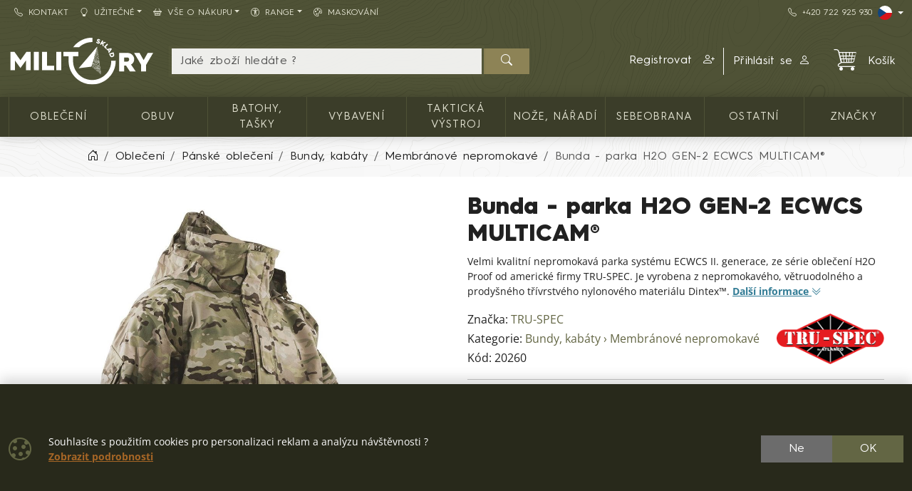

--- FILE ---
content_type: text/html; charset=utf-8
request_url: https://www.militarysklad.cz/detail/parka-nepromokava-h2o-gen-2-ecwcs-multicam-1000080717
body_size: 21068
content:

<!DOCTYPE html>
<html lang="cs">
<head prefix="og: http://ogp.me/ns#">
    


<meta charset="utf-8" />

    <meta http-equiv="Content-Language" content="cs-CZ" />

    <meta name="google-site-verification" content="nU865lCHOh30CSD0JAUcemoeigZHXrcCxsgRm-kNIzg" />
<title>TRU-SPEC parka nepromokavá H2O GEN-2 ECWCS MULTICAM | MILITARYSKLAD.CZ</title>
<meta name="description" content="Velmi kvalitn&#237; nepromokav&#225; parka syst&#233;mu ECWCS II. generace, ze s&#233;rie oblečen&#237; H2O Proof od americk&#233; firmy TRU-SPEC. Je vyrobena z nepromokav&#233;ho, větruodoln&#233;ho" />
<meta name="keywords" content="tru-spec, parka, nepromokav&#225;, h2o, gen-2, ecwcs, multicam" />
<meta name="robots" content="all" />
<meta name="viewport" content="width=device-width, initial-scale=1.0, shrink-to-fit=no, viewport-fit=cover" />

<meta name="theme-color" content="#3b3d29" />
<meta name="application-name" content="MILITARYSKLAD.CZ" />
<meta name="msapplication-starturl" content="https://www.militarysklad.cz/" />
<meta name="msapplication-navbutton-color" content="#3b3d29" />
<meta name="msapplication-TileImage" content="https://www.militarysklad.cz/Content/custom/icons/icon-512x512.png?v=20221024041015" />
<meta name="msapplication-TileColor" content="#3b3d29" />


<meta property="og:title" content="TRU-SPEC parka nepromokav&#225; H2O GEN-2 ECWCS MULTICAM" />
<meta property="og:type" content="og:product" />
<meta property="og:url" content="https://www.militarysklad.cz/detail/parka-nepromokava-h2o-gen-2-ecwcs-multicam-1000080717" />
<meta property="og:image" content="https://www.militarysklad.cz/Content/custom/img_products_small/20260.jpg?v=20200215105535" />
<meta property="og:description" content="Velmi kvalitn&#237; nepromokav&#225; parka syst&#233;mu ECWCS II. generace, ze s&#233;rie oblečen&#237; H2O Proof od americk&#233; firmy TRU-SPEC. Je vyrobena z nepromokav&#233;ho, větruodoln&#233;ho a prodyšn&#233;ho tř&#237;vrstv&#233;ho nylonov&#233;ho" />

    <meta property="og:locale" content="cs_CZ" />

    <link rel="canonical" href="https://www.militarysklad.cz/detail/parka-nepromokava-h2o-gen-2-ecwcs-multicam-1000080717" />


<link rel="manifest" href="/manifest.webmanifest">
<link rel="search" type="application/opensearchdescription+xml" href="https://www.militarysklad.cz/mira/GetOpenSearchXML" title="Hled&#225;n&#237; - MILITARYSKLAD.CZ">
<link rel="icon" type="image/png" sizes="192x192" href="/Content/custom/icons/icon-192x192.png?v=20221024041015" />
<link rel="icon" type="image/png" sizes="96x96" href="/Content/custom/icons/icon-96x96.png?v=20221024041015" />
<link rel="icon" type="image/png" sizes="32x32" href="/Content/custom/icons/icon-32x32.png?v=20230913123559" />
<link rel="apple-touch-icon" sizes="192x192" href="/Content/custom/icons/apple-touch-icon.png?v=20221024041015" />
<link rel="shortcut icon" type="image/x-icon" href="/Content/custom/icons/favicon.ico?v=20230913123559" />

<link rel="preload" href="/Content/bootstrap-icons/fonts/bootstrap-icons.woff2?e34853135f9e39acf64315236852cd5a" as="font" type="font/woff2" crossorigin="anonymous" />
<link rel="preload" href="/Content/mira-icons/fonts/mira.woff2?v=2" as="font" type="font/woff2" crossorigin="anonymous" />
 <link rel="preload" href="/Content/emoji-flags/fonts/twemojiCountryFlags.woff2?v=1" as="font" type="font/woff2" crossorigin="anonymous" />
<link rel="preload" href="/Content/custom/logo_militarysklad.svg?v=20230613043648" as="image" type="image/svg+xml" />
    <link rel="preload" href="/Content/custom/img_products_small/20260.jpg?v=20200215105535" as="image" type="image/jpeg" />
    <link rel="preload" href="/Content/custom/img_products/20260.jpg?v=20200215105535" as="image" type="image/jpeg" />
<link rel="preload" href="/Content/fonts/hurme.woff2" as="font" type="font/woff2" crossorigin />
<link rel="preload" href="/Content/fonts/hurmeBold.woff2" as="font" type="font/woff2" crossorigin />
<link rel="preload" href="/Content/fonts/hurmeBlack.woff2" as="font" type="font/woff2" crossorigin />
<link rel="preload" href="/Content/fonts/opensans_latin.woff2" as="font" type="font/woff2" crossorigin />
<link rel="preload" href="/Content/fonts/opensans_latin_ext.woff2" as="font" type="font/woff2" crossorigin />
<link rel="preload" href="/Content/fonts/opensansBold_latin.woff2" as="font" type="font/woff2" crossorigin />
<link rel="preload" href="/Content/fonts/opensansBold_latin_ext.woff2" as="font" type="font/woff2" crossorigin />
<link rel="preload" href="/Content/img/military/contours.svg?v=3" as="image" type="image/svg+xml" fetchpriority="high" />
<link rel="preload" href="/bundles/css?v=yOtwUYo28PxJfJ3tC6pXoM0tr_AANfLamyUTe2eqe2E1" as="style" />

<link href="/bundles/css?v=yOtwUYo28PxJfJ3tC6pXoM0tr_AANfLamyUTe2eqe2E1" rel="stylesheet"/>




    <script type="application/ld+json">
            {"@context":"https://schema.org/","@type":"Organization","name":"MILITARY RANGE","legalName":"MILITARY RANGE s.r.o.","url":"https://militaryrange.com/","logo":"https://www.militarysklad.cz/Content/custom/icons/icon-512x512.png","foundingDate":"2010"}
    </script>

    
    


    
        <script type="application/ld+json">
            {"@context":"https://schema.org/","@type":"Product","name":"Bunda - parka H2O GEN-2 ECWCS MULTICAM®","image":["https://www.militarysklad.cz/Content/custom/img_products/20260.jpg?v=20200215105535","https://www.militarysklad.cz/Content/custom/img_products/20260-2.jpg?v=20200213175312","https://www.militarysklad.cz/Content/custom/img_products/parka-h2o-gen-2-kresba.jpg?v=20200213155906"],"description":"Velmi kvalitní nepromokavá parka systému ECWCS II. generace, ze série oblečení H2O Proof od americké firmy TRU-SPEC. Je vyrobena z nepromokavého, větruodolného a prodyšného třívrstvého nylonového materiálu Dintex™.","sku":"20260","gtin":"8594500119499","brand":{"@type":"Brand","name":"TRU-SPEC"},"offers":{"@type":"Offer","url":"https://www.militarysklad.cz/detail/parka-nepromokava-h2o-gen-2-ecwcs-multicam-1000080717","priceCurrency":"CZK","price":6990.0,"itemCondition":"https://schema.org/NewCondition","availability":"https://schema.org/InStock","seller":{"@context":"https://schema.org/","@type":"Organization","name":"MILITARY RANGE","legalName":"MILITARY RANGE s.r.o.","url":"https://militaryrange.com/","logo":"https://www.militarysklad.cz/Content/custom/icons/icon-512x512.png","foundingDate":"2010"}}}
        </script>
    
</head>
<body class="u-out u-b2c detail-body shop-1">

    



    <div id="cookies-consent" class="fixed-bottom-cookies" data-onlyonce="false">
        <div class="container">
            <div class="row align-items-center justify-content-end py-3">
                <div class="col d-flex align-items-center">
                    <i class="fs-2rem me-3 me-xl-4 d-none d-md-inline text-primary bi bi-cookie"></i>
                    <div class="small">
    Souhlasíte s použitím cookies pro personalizaci reklam a analýzu návštěvnosti ?<br>
    <a class="fw-bold s-link" rel="noopener noreferrer nofollow" href="/cookies" target ="_blank">Zobrazit&nbsp;podrobnosti</a>
</div>
                </div>
                <div class="col-12 col-sm-auto d-flex justify-content-end my-2 my-sm-0">
                        <div class="cookies-btn-group">
                            <button class="cookies-disable-button btn btn-cookie-no">Ne</button>
                            <button class="cookies-enable-button btn btn-primary">OK</button>
                        </div>

                </div>
            </div>
        </div>
    </div>
    





<nav class="mobile-nav">
    <div class="mobile-nav-wrap">
        <div class="mobile-nav-headline d-flex bg-primary text-white justify-content-between align-items-center">
            <div class="d-flex align-items-center py-2">
                <i class="me-2 bi bi-list"></i> MENU
            </div>
            <button class="btn-close btn-close-white" onclick="closeMobileMenu()" aria-label="Close menu"></button>
        </div>
        <div id="mobile-nav-parent" class="mobile-nav-list list-group list-group-flush">
            <div>
                    <a class="list-group-item list-group-item-action collapsed mobile-parent" data-bs-toggle="collapse" href="#mobileCollapseCat" role="button" aria-expanded="false" aria-controls="mobileCollapseCat" rel="nofollow">
<i class="me-1 bi bi-grid-3x3-gap-fill"></i>                        <span>
                            KATALOG ZBOŽÍ
                        </span>
                        <i class="collapse-chevron float-end me-1 bi bi-chevron-down"></i>
                    </a>
                    <div class="collapse bg-primary" id="mobileCollapseCat" data-bs-parent="#mobile-nav-parent">
                            <a class="list-group-item list-group-item-action ms-2" href="https://www.militarysklad.cz/kategorie/obleceni">
                                Oblečení
                            </a>
                            <a class="list-group-item list-group-item-action ms-2" href="https://www.militarysklad.cz/kategorie/obuv-0012">
                                Obuv
                            </a>
                            <a class="list-group-item list-group-item-action ms-2" href="https://www.militarysklad.cz/kategorie/batohy-vaky-tasky-0013">
                                Batohy, tašky
                            </a>
                            <a class="list-group-item list-group-item-action ms-2" href="https://www.militarysklad.cz/kategorie/vybaveni">
                                Vybavení
                            </a>
                            <a class="list-group-item list-group-item-action ms-2" href="https://www.militarysklad.cz/kategorie/takticka-vystroj-0015">
                                Taktická výstroj
                            </a>
                            <a class="list-group-item list-group-item-action ms-2" href="https://www.militarysklad.cz/kategorie/noze-naradi-0026">
                                Nože, nářadí
                            </a>
                            <a class="list-group-item list-group-item-action ms-2" href="https://www.militarysklad.cz/kategorie/security-sebeobrana-0034">
                                Sebeobrana
                            </a>
                            <a class="list-group-item list-group-item-action ms-2" href="https://www.militarysklad.cz/kategorie/ostatni-mr">
                                Ostatní
                            </a>
                    </div>

                        <a class="list-group-item list-group-item-action m-nav-1" href="/znacky">
                            ZNAČKY
                        </a>
                            <div class="border-top border-primary border-1"></div>
                        <a class="list-group-item list-group-item-action m-nav-4" href="/kontakt">
                            <i class="bi bi-telephone me-2"></i>Kontakt
                        </a>
                        <a class="list-group-item list-group-item-action collapsed mobile-parent m-nav-24" data-bs-toggle="collapse" href="#mobileCollapseDiv24" role="button" aria-expanded="false" aria-controls="mobileCollapseDiv24" rel="nofollow">
                            <i class="bi bi-lightbulb me-2"></i>Užitečné
                            <i class="collapse-chevron float-end me-1 bi bi-chevron-down"></i>
                        </a>
                        <div class="collapse bg-primary" id="mobileCollapseDiv24" data-bs-parent="#mobile-nav-parent">

                                <a class="list-group-item list-group-item-action m-nav-27 ms-2" href="/club-card">
                                    CLUB CARD 
                                </a>
                                <a class="list-group-item list-group-item-action m-nav-35 ms-2" href="/darkove-poukazy">
                                    Dárkové poukazy
                                </a>
                                <a class="list-group-item list-group-item-action m-nav-23 ms-2" href="/velkoobchod">
                                    Velkoobchod B2B
                                </a>
                                <a class="list-group-item list-group-item-action m-nav-77 ms-2" href="/army-prebytky">
                                    Armádní přebytky
                                </a>
                                <a class="list-group-item list-group-item-action m-nav-32 ms-2" href="/tabulka-velikosti">
                                    Tabulka velikostí
                                </a>
                                <a class="list-group-item list-group-item-action m-nav-26 ms-2" href="/otazky">
                                    Otázky
                                </a>
                                <a class="list-group-item list-group-item-action m-nav-16 ms-2" href="/nabidka/komplet">
                                    Kompletní nabídka e-shopu
                                </a>
                                <a class="list-group-item list-group-item-action m-nav-40 ms-2" href="/nabidka/nove">
                                    Poslední přidané produkty
                                </a>
                                <a class="list-group-item list-group-item-action m-nav-74 ms-2" href="/nabidka/naskladeno">
                                    Nově naskladněné zboží
                                </a>
                        </div>
                        <a class="list-group-item list-group-item-action collapsed mobile-parent m-nav-25" data-bs-toggle="collapse" href="#mobileCollapseDiv25" role="button" aria-expanded="false" aria-controls="mobileCollapseDiv25" rel="nofollow">
                            <i class="bi bi-basket2 me-2"></i>Vše o nákupu
                            <i class="collapse-chevron float-end me-1 bi bi-chevron-down"></i>
                        </a>
                        <div class="collapse bg-primary" id="mobileCollapseDiv25" data-bs-parent="#mobile-nav-parent">

                                <a class="list-group-item list-group-item-action m-nav-18 ms-2" href="/obchodni-podminky">
                                    Obchodní podmínky
                                </a>
                                <a class="list-group-item list-group-item-action m-nav-22 ms-2" href="/vymena-vraceni">
                                    Výměna a vrácení zboží
                                </a>
                                <a class="list-group-item list-group-item-action m-nav-21 ms-2" href="/reklamacni-rad">
                                    Reklamační řád
                                </a>
                                <a class="list-group-item list-group-item-action m-nav-19 ms-2" href="/doprava-platba">
                                    Doprava a platba
                                </a>
                                <a class="list-group-item list-group-item-action m-nav-37 ms-2" href="/jak-nakupovat">
                                    Jak nakupovat
                                </a>
                                <a class="list-group-item list-group-item-action m-nav-20 ms-2" href="/ochrana-gdpr">
                                    Ochrana osobních údajů GDPR
                                </a>
                                <a class="list-group-item list-group-item-action m-nav-76 ms-2" href="/razeni-produktu">
                                    Informace o řazení produktů 
                                </a>
                        </div>
                        <a class="list-group-item list-group-item-action collapsed mobile-parent m-nav-48" data-bs-toggle="collapse" href="#mobileCollapseDiv48" role="button" aria-expanded="false" aria-controls="mobileCollapseDiv48" rel="nofollow">
                            <i class="bi bi-universal-access-circle me-2"></i>Range
                            <i class="collapse-chevron float-end me-1 bi bi-chevron-down"></i>
                        </a>
                        <div class="collapse bg-primary" id="mobileCollapseDiv48" data-bs-parent="#mobile-nav-parent">

                                <a class="list-group-item list-group-item-action m-nav-55 ms-2" href="/nabidka/original-army">
                                    <span class="d-lg-none">🪖 </span>ORIGINAL - z armády
                                </a>
                                <a class="list-group-item list-group-item-action m-nav-52 ms-2" href="/nabidka/army-fashion">
                                    <span class="d-lg-none">👕 </span>FASHION - army móda
                                </a>
                                <a class="list-group-item list-group-item-action m-nav-45 ms-2" href="/nabidka/navy">
                                    <span class="d-lg-none">⚓ </span>NAVY - pro vodáky
                                </a>
                                <a class="list-group-item list-group-item-action m-nav-50 ms-2" href="/nabidka/rybolov">
                                    <span class="d-lg-none">🐟 </span>FISHING - rybolov
                                </a>
                                <a class="list-group-item list-group-item-action m-nav-47 ms-2" href="/nabidka/myslivost-lov-dravci">
                                    <span class="d-lg-none">🦌 </span>HUNT - myslivost a lov
                                </a>
                                <a class="list-group-item list-group-item-action m-nav-56 ms-2" href="/nabidka/skaut">
                                    <span class="d-lg-none">⛺ </span>SKAUTING - vždy připraven
                                </a>
                                <a class="list-group-item list-group-item-action m-nav-49 ms-2" href="/nabidka/security">
                                    <span class="d-lg-none">👮 </span>SECURITY - sebeobrana
                                </a>
                                <a class="list-group-item list-group-item-action m-nav-63 ms-2" href="/nabidka/winter">
                                    <span class="d-lg-none">❄ </span>WINTER - zimní výbava
                                </a>
                        </div>
                        <a class="list-group-item list-group-item-action m-nav-51" href="/vzornik-maskovani">
                            <i class="bi bi-palette me-2"></i>Maskování
                        </a>

            </div>
        </div>
            <div class="mobile-nav-custom-content">
                <div class="d-flex flex-column small gap-3 p-3"> 
    <a title="Slovenský e-shop" hreflang="sk" href="https://shop.militaryrange.sk/" rel="external noopener" class="d-flex align-content-center" aria-label="SK shop"> <i class="mira-flag mira-flag-sk me-2"></i><span>Slovenský e-shop</span></a> 
    <a title="Deutscher Onlineshop" hreflang="de" href="https://militaryrange.de/" rel="external noopener" class="d-flex align-content-center" aria-label="DE E-shop"> <i class="mira-flag mira-flag-de me-2"></i><span>Deutscher Onlineshop</span></a>
    <a title="International shop" hreflang="en" href="https://shop.militaryrange.eu/" rel="external noopener" class="d-flex align-content-center" aria-label="EN shop"> <i class="mira-flag mira-flag-eu me-2"></i><span>International shop</span></a> 
    <a title="Poland shop" hreflang="en" href="https://militaryrange.pl/" rel="external noopener" class="d-flex align-content-center" aria-label="PL shop"> <i class="mira-flag mira-flag-pl me-2"></i><span>Poland shop</span></a>
</div>
            </div>
    </div>

</nav>




<header class="mk-2">
    






    <div class="top-menu small d-none d-lg-block">
        <div class="container d-flex justify-content-between align-items-center">
            <div class="main-menu-wrap">
                


<nav id="main-menu">
    
            <div class="">
                    <a id="nav-4" class="m-nav-4 btn btn-link menu-btn rounded-0  btn-sm" href="/kontakt" target="_self" ><i class="bi bi-telephone me-2"></i>Kontakt</a>
                            </div>
            <div class="dropdown text-white">
                    <a id="nav-24" class="m-nav-24 btn btn-link menu-btn rounded-0 dropdown-toggle btn-sm" href="#" role=button data-bs-toggle=dropdown aria-haspopup=true aria-expanded=false data-bs-offset=0,0><i class="bi bi-lightbulb me-2"></i>Užitečné</a>
                                    <div class="dropdown-menu m-0 shadow-sm" aria-labelledby="nav-24">
                                <a id="nav-27" class="m-nav-27 dropdown-item" href="/club-card" target="_self">CLUB CARD </a>
                                <a id="nav-35" class="m-nav-35 dropdown-item" href="/darkove-poukazy" target="_self">Dárkové poukazy</a>
                                <a id="nav-23" class="m-nav-23 dropdown-item" href="/velkoobchod" target="_self">Velkoobchod B2B</a>
                                <a id="nav-77" class="m-nav-77 dropdown-item" href="/army-prebytky" target="_self">Armádní přebytky</a>
                                <a id="nav-32" class="m-nav-32 dropdown-item" href="/tabulka-velikosti" target="_self">Tabulka velikostí</a>
                                <a id="nav-26" class="m-nav-26 dropdown-item" href="/otazky" target="_self">Otázky</a>
                                <a id="nav-16" class="m-nav-16 dropdown-item" href="/nabidka/komplet" target="_self">Kompletní nabídka e-shopu</a>
                                <a id="nav-40" class="m-nav-40 dropdown-item" href="/nabidka/nove" target="_self">Poslední přidané produkty</a>
                                <a id="nav-74" class="m-nav-74 dropdown-item" href="/nabidka/naskladeno" target="_self">Nově naskladněné zboží</a>
                    </div>
            </div>
            <div class="dropdown text-white">
                    <a id="nav-25" class="m-nav-25 btn btn-link menu-btn rounded-0 dropdown-toggle btn-sm" href="#" role=button data-bs-toggle=dropdown aria-haspopup=true aria-expanded=false data-bs-offset=0,0><i class="bi bi-basket2 me-2"></i>Vše o nákupu</a>
                                    <div class="dropdown-menu m-0 shadow-sm" aria-labelledby="nav-25">
                                <a id="nav-18" class="m-nav-18 dropdown-item" href="/obchodni-podminky" target="_self">Obchodní podmínky</a>
                                <a id="nav-22" class="m-nav-22 dropdown-item" href="/vymena-vraceni" target="_self">Výměna a vrácení zboží</a>
                                <a id="nav-21" class="m-nav-21 dropdown-item" href="/reklamacni-rad" target="_self">Reklamační řád</a>
                                <a id="nav-19" class="m-nav-19 dropdown-item" href="/doprava-platba" target="_self">Doprava a platba</a>
                                <a id="nav-37" class="m-nav-37 dropdown-item" href="/jak-nakupovat" target="_self">Jak nakupovat</a>
                                <a id="nav-20" class="m-nav-20 dropdown-item" href="/ochrana-gdpr" target="_self">Ochrana osobních údajů GDPR</a>
                                <a id="nav-76" class="m-nav-76 dropdown-item" href="/razeni-produktu" target="_self">Informace o řazení produktů </a>
                    </div>
            </div>
            <div class="dropdown text-white">
                    <a id="nav-48" class="m-nav-48 btn btn-link menu-btn rounded-0 dropdown-toggle btn-sm" href="#" role=button data-bs-toggle=dropdown aria-haspopup=true aria-expanded=false data-bs-offset=0,0><i class="bi bi-universal-access-circle me-2"></i>Range</a>
                                    <div class="dropdown-menu m-0 shadow-sm" aria-labelledby="nav-48">
                                <a id="nav-55" class="m-nav-55 dropdown-item" href="/nabidka/original-army" target="_self"><span class="d-lg-none">🪖 </span>ORIGINAL - z armády</a>
                                <a id="nav-52" class="m-nav-52 dropdown-item" href="/nabidka/army-fashion" target="_self"><span class="d-lg-none">👕 </span>FASHION - army móda</a>
                                <a id="nav-45" class="m-nav-45 dropdown-item" href="/nabidka/navy" target="_self"><span class="d-lg-none">⚓ </span>NAVY - pro vodáky</a>
                                <a id="nav-50" class="m-nav-50 dropdown-item" href="/nabidka/rybolov" target="_self"><span class="d-lg-none">🐟 </span>FISHING - rybolov</a>
                                <a id="nav-47" class="m-nav-47 dropdown-item" href="/nabidka/myslivost-lov-dravci" target="_self"><span class="d-lg-none">🦌 </span>HUNT - myslivost a lov</a>
                                <a id="nav-56" class="m-nav-56 dropdown-item" href="/nabidka/skaut" target="_self"><span class="d-lg-none">⛺ </span>SKAUTING - vždy připraven</a>
                                <a id="nav-49" class="m-nav-49 dropdown-item" href="/nabidka/security" target="_self"><span class="d-lg-none">👮 </span>SECURITY - sebeobrana</a>
                                <a id="nav-63" class="m-nav-63 dropdown-item" href="/nabidka/winter" target="_self"><span class="d-lg-none">❄ </span>WINTER - zimní výbava</a>
                    </div>
            </div>
            <div class="">
                    <a id="nav-51" class="m-nav-51 btn btn-link menu-btn rounded-0  btn-sm" href="/vzornik-maskovani" target="_self" ><i class="bi bi-palette me-2"></i>Maskování</a>
                            </div>


</nav>


            </div>
            <div class="top-links-wrap">
                
<div class="d-flex gap-2 align-items-center">
    <a class="btn btn-link btn-sm" href="tel:+420722925930" rel="noopener nofollow"><i class="bi bi-telephone me-2"></i>+420&nbsp;722&nbsp;925&nbsp;930</a>
    <div class="dropdown">
          <button class="btn btn-dark bg-transparent border-0 p-0 btn-sm dropdown-toggle d-flex align-items-center" type="button" data-bs-toggle="dropdown" aria-expanded="false" aria-label="Lang">
            <span class="mira-flag mira-flag-cz circle-flag me-1"></span>
          </button>
          <ul class="dropdown-menu dropdown-menu-end dropdown-menu-dark shadow-sm">
            <li> <a class="dropdown-item d-flex align-items-center small" title="Slovenský e-shop" hreflang="sk" href="https://shop.militaryrange.sk/" rel="external noopener" aria-label="SK shop"><i class="mira-flag mira-flag-sk circle-flag me-2"></i>Slovenský e-shop</a></li>
            <li> <a class="dropdown-item d-flex align-items-center small" title="Polski sklep internetowy" hreflang="pl" href="https://militaryrange.pl/" rel="external noopener" aria-label="PL shop"><i class="mira-flag mira-flag-pl circle-flag me-2"></i>Polski e-sklep</a></li>
            <li> <a class="dropdown-item d-flex align-items-center small" title="Deutscher Onlineshop" hreflang="de" href="https://militaryrange.de/" rel="external noopener" aria-label="DE shop"><i class="mira-flag mira-flag-de circle-flag me-2"></i>Deutscher Onlineshop</a></li>
            <li> <a class="dropdown-item d-flex align-items-center small" title="International shop" hreflang="en" href="https://shop.militaryrange.eu/" rel="external noopener" aria-label="EU shop"><i class="mira-flag mira-flag-eu circle-flag me-2"></i>International shop</a></li>
          </ul>
    </div>
</div>
            </div>
        </div>
    </div>

    <div id="main-header-sticky" class="header-bg" data-toggle="sticky-onscroll" data-is-header="true">
        <div class="header-center py-1 py-sm-2 py-lg-3 no-transition">
            <div class="container">
                <div class="row align-items-center justify-content-end">
                    <div class="col col-lg-2 ms-0 me-auto col-logo">
                            <a id="logo" href="/" class="no-transition d-block">
            <img class="mira-logo img-fluid my-1 my-lg-0" src="/Content/custom/logo_militarysklad.svg?v=20230613043648" alt="logo" />

    </a>

                    </div>
                    <div class="d-flex d-lg-none col col-auto justify-content-end mobile-nav-buttons ps-0">
                        

<button id="searchMobileBtn" class="btn" type="button" data-bs-toggle="collapse" data-bs-target="#searchNavDropdown" aria-controls="searchNavDropdown" aria-expanded="false" aria-label="Toggle search">
    <i class="bi bi-search"></i>
        <span class="ico-desc">Hledat</span>

</button>
    <a class="btn loginLink" href="/login?returnUrl=%2Fdetail%2Fparka-nepromokava-h2o-gen-2-ecwcs-multicam-1000080717" rel="nofollow noreferrer" role="button">
        <i class="bi bi-person"></i>
            <span class="ico-desc">&#218;čet</span>
    </a>


<a id="mobileCartBtn" href="/kosik" class="btn">
    <i class="mi mi-cart2 i-cart-qty">
        <span class="badge cart-sumqty-txt badge bg-secondary hide"></span>
    </i>
        <span class="ico-desc">Koš&#237;k</span>
</a>
<button class="btn mobile-nav-toggle" type="button">
    <i class="bi bi-list"></i>
        <span class="ico-desc">Menu</span>
</button>

                    </div>
                        <div id="searchNavDropdown" class="collapse col-12 d-lg-block col-lg" data-bs-parent=".header-center">
                            

<form action="/hledat" autocomplete="off" class="position-relative my-2 no-transition" id="Search-form" method="get" novalidate="novalidate" role="search">        <div class="input-group flex-nowrap position-relative">
            <div id="search-wrap" class="d-flex flex-grow-1 position-relative">
                <input value="" type="text" id="search" name="searchString" class="form-control ignore-validation unround-right-corners" autocomplete="off" inputmode="search" required="required" placeholder="Jaké zboží hledáte ?" aria-label="Hled&#225;n&#237;">
                <button type="button" class="btn btn-close clear-search px-2 px-xl-3" title="Smazat hled&#225;n&#237;"></button>
            </div>
            <button type="submit" form="Search-form" class="btn btn-head border-0 px-4" id="search-button" aria-label="Hledat"><i class="bi bi-search"></i></button>
        </div>
    <div class="shadow-lg hidden" id="search-result">


    </div>
</form>
                        </div>
                        <div id="userNavDropdown" class="collapse col-12 col-lg d-lg-flex justify-content-end align-items-center position-relative" data-bs-parent=".header-center">
                            <div class="me-lg-2">
                                

<div class="user-nav-buttons d-flex align-items-center justify-content-center justify-content-lg-end my-2 my-lg-0 flex-nowrap gap-2">

            <div class="btn-group" role="group">
                        <a id="regLink" class="btn btn-link header-link border-0 end-border-link" href="/registrace?returnUrl=%2Fdetail%2Fparka-nepromokava-h2o-gen-2-ecwcs-multicam-1000080717" rel="nofollow noreferrer" role="button">
                            <span class="d-inline d-lg-none d-xl-inline">
                                Registrovat
                            </span>
                            <i class="ms-2 bi bi-person-plus"></i>
                        </a>
                <a class="loginLink btn btn-link header-link " href="/login?returnUrl=%2Fdetail%2Fparka-nepromokava-h2o-gen-2-ecwcs-multicam-1000080717" rel="nofollow noreferrer">

Přihl&#225;sit se<i class="ms-2 bi bi-person"></i>                </a>

            </div>

</div>

                            </div>
                            <div class="ajaxcart d-none d-lg-block">
                                
<div class="mira-dropdown">
        <a id="cart-tocart" href="/kosik" class="btn btn-link header-link border-0">

            <div class="d-flex align-items-center">
                <div class="position-relative">
                    <i class="mi mi-cart2 i-cart-qty fs-2rem me-3">
                    </i>
                </div>
                    <div>
Koš&#237;k                    </div>

            </div>
        </a>


    <div class="cart-products mira-dropdown-content border bg-white text-dark">
            <div class="mira-dropdown-inner h-100">
                <div class="text-gray w-100 h-100 d-flex flex-column justify-content-center align-items-center">
                        <div class="d-flex justify-content-center w-100 my-2">
                            <i class="fs-2rem bi bi-emoji-frown"></i>
                        </div>

                    <div class="d-flex justify-content-center w-100 my-2">
                        <span class="fs-3">V&#225;š koš&#237;k je pr&#225;zdn&#253;.</span>
                    </div>

                </div>
            </div>

    </div>
</div>






                            </div>
                        </div>


                </div>

            </div>
        </div>
            <div class="horizon-cat-menu-wrap d-none d-lg-block">
                
<nav class="horizon-cat-menu container no-transition">
            <button id="hcm-btn-000020643600105867" type="button" class="hcm-lvl1 btn dropdown-toggle" data-cat-id="000020643600105867" data-cat-url="https://www.militarysklad.cz/kategorie/obleceni" data-bs-auto-close="outside" data-bs-offset="0,0" data-bs-toggle="dropdown" data-bs-display="static" aria-expanded="false">
                <span class="title-wrapper">
                    Oblečení
                </span>
            </button>
            <div class="hcm-lvl2 dropdown-menu">
                <div class="container py-4 hcm-ajax">
                    
                </div>
            </div>
            <button id="hcm-btn-000000394700100191" type="button" class="hcm-lvl1 btn dropdown-toggle" data-cat-id="000000394700100191" data-cat-url="https://www.militarysklad.cz/kategorie/obuv-0012" data-bs-auto-close="outside" data-bs-offset="0,0" data-bs-toggle="dropdown" data-bs-display="static" aria-expanded="false">
                <span class="title-wrapper">
                    Obuv
                </span>
            </button>
            <div class="hcm-lvl2 dropdown-menu">
                <div class="container py-4 hcm-ajax">
                    
                </div>
            </div>
            <button id="hcm-btn-000001086700100745" type="button" class="hcm-lvl1 btn dropdown-toggle" data-cat-id="000001086700100745" data-cat-url="https://www.militarysklad.cz/kategorie/batohy-vaky-tasky-0013" data-bs-auto-close="outside" data-bs-offset="0,0" data-bs-toggle="dropdown" data-bs-display="static" aria-expanded="false">
                <span class="title-wrapper">
                    Batohy, tašky
                </span>
            </button>
            <div class="hcm-lvl2 dropdown-menu">
                <div class="container py-4 hcm-ajax">
                    
                </div>
            </div>
            <button id="hcm-btn-000031201700100004" type="button" class="hcm-lvl1 btn dropdown-toggle" data-cat-id="000031201700100004" data-cat-url="https://www.militarysklad.cz/kategorie/vybaveni" data-bs-auto-close="outside" data-bs-offset="0,0" data-bs-toggle="dropdown" data-bs-display="static" aria-expanded="false">
                <span class="title-wrapper">
                    Vybavení
                </span>
            </button>
            <div class="hcm-lvl2 dropdown-menu">
                <div class="container py-4 hcm-ajax">
                    
                </div>
            </div>
            <button id="hcm-btn-000000394700100180" type="button" class="hcm-lvl1 btn dropdown-toggle" data-cat-id="000000394700100180" data-cat-url="https://www.militarysklad.cz/kategorie/takticka-vystroj-0015" data-bs-auto-close="outside" data-bs-offset="0,0" data-bs-toggle="dropdown" data-bs-display="static" aria-expanded="false">
                <span class="title-wrapper">
                    Taktická výstroj
                </span>
            </button>
            <div class="hcm-lvl2 dropdown-menu">
                <div class="container py-4 hcm-ajax">
                    
                </div>
            </div>
            <button id="hcm-btn-000000478600100073" type="button" class="hcm-lvl1 btn dropdown-toggle" data-cat-id="000000478600100073" data-cat-url="https://www.militarysklad.cz/kategorie/noze-naradi-0026" data-bs-auto-close="outside" data-bs-offset="0,0" data-bs-toggle="dropdown" data-bs-display="static" aria-expanded="false">
                <span class="title-wrapper">
                    Nože, nářadí
                </span>
            </button>
            <div class="hcm-lvl2 dropdown-menu">
                <div class="container py-4 hcm-ajax">
                    
                </div>
            </div>
            <button id="hcm-btn-000000478600100176" type="button" class="hcm-lvl1 btn dropdown-toggle" data-cat-id="000000478600100176" data-cat-url="https://www.militarysklad.cz/kategorie/security-sebeobrana-0034" data-bs-auto-close="outside" data-bs-offset="0,0" data-bs-toggle="dropdown" data-bs-display="static" aria-expanded="false">
                <span class="title-wrapper">
                    Sebeobrana
                </span>
            </button>
            <div class="hcm-lvl2 dropdown-menu">
                <div class="container py-4 hcm-ajax">
                    
                </div>
            </div>
            <button id="hcm-btn-000031201700100002" type="button" class="hcm-lvl1 btn dropdown-toggle" data-cat-id="000031201700100002" data-cat-url="https://www.militarysklad.cz/kategorie/ostatni-mr" data-bs-auto-close="outside" data-bs-offset="0,0" data-bs-toggle="dropdown" data-bs-display="static" aria-expanded="false">
                <span class="title-wrapper">
                    Ostatní
                </span>
            </button>
            <div class="hcm-lvl2 dropdown-menu">
                <div class="container py-4 hcm-ajax">
                    
                </div>
            </div>
                    <button class="hcm-lvl1 btn dropdown-toggle" id="hcm-dropdownBrand" type="button" data-bs-auto-close="outside" data-bs-offset="0,0" data-bs-toggle="dropdown" data-bs-display="static" aria-expanded="false">
                    <span class="title-wrapper">
                        ZNAČKY
                    </span>
                </button>
                <div class="hcm-lvl2 dropdown-menu">
                    <div class="container py-4 hcm-ajax">
                        
                    </div>
                </div>


</nav>
            </div>

        


    </div>
        <div class="bread-and-h1-wrapper">
                <div class="breadcrumb-wrapper">
                    <div class="container py-3">
                        
    <nav class="breadcrumb-nav" aria-label="breadcrumb">
        <ol vocab="https://schema.org/" typeof="BreadcrumbList" class="breadcrumb bg-transparent m-0 p-0 flex-lg-nowrap">

                    <li class="breadcrumb-item d-none d-lg-inline overflow-visible">
                        <a href="https://www.militarysklad.cz/" aria-label="Home">
                            <i class="bi bi-house-door"></i>
                        </a>
                    </li>
                        <li property="itemListElement" typeof="ListItem" class="breadcrumb-item">

                            <a property="item" typeof="WebPage" href="https://www.militarysklad.cz/kategorie/obleceni">
                                <span property="name">Oblečení</span>
                            </a>
                            <meta property="position" content="1">

                        </li>
                        <li property="itemListElement" typeof="ListItem" class="breadcrumb-item">

                            <a property="item" typeof="WebPage" href="https://www.militarysklad.cz/kategorie/panske-obleceni-0005">
                                <span property="name">Pánské oblečení</span>
                            </a>
                            <meta property="position" content="2">

                        </li>
                        <li property="itemListElement" typeof="ListItem" class="breadcrumb-item">

                            <a property="item" typeof="WebPage" href="https://www.militarysklad.cz/kategorie/panske-obleceni-bundy-kabaty-0016">
                                <span property="name">Bundy, kabáty</span>
                            </a>
                            <meta property="position" content="3">

                        </li>
                        <li property="itemListElement" typeof="ListItem" class="breadcrumb-item">

                            <a property="item" typeof="WebPage" href="https://www.militarysklad.cz/kategorie/bundy-membranove-ecwcs-0127">
                                <span property="name">Membránové nepromokavé</span>
                            </a>
                            <meta property="position" content="4">

                        </li>
                        <li property="itemListElement" typeof="ListItem" class="breadcrumb-item active d-none d-md-inline" aria-current="page">
                            <span property="name">Bunda - parka H2O GEN-2 ECWCS MULTICAM®</span>
                            <meta property="position" content="5">
                        </li>


        </ol>
    </nav>


                    </div>
                </div>

        </div>



</header>







    

    <div class="modal fade" id="MIRAModal" tabindex="-1" role="dialog" aria-label="Detail produktu" aria-hidden="true">

        <div class="modal-dialog shadow" role="document">

            <div class="modal-content border-0 position-relative">
                <div class="spin-wrapper-detail position-absolute top-50 start-50 translate-middle">
                    <div class="spinner"></div>
                </div>
                <div class="modal-header">
                    <div class="modal-header-label">
                        <h1 class="h2 m-0 p-0 invisible">N&#225;zev produktu</h1>
                    </div>
                    <div class="d-flex align-content-start justify-content-end ms-auto me-0">
                        <button type="button" class="btn-close fs-2 btn-close-white btn-close-back close goback me-1 hide" title="Zpět" onclick="goBack()"></button>
                        <button type="button" class="btn-close fs-2 btn-close-white close" data-bs-dismiss="modal" aria-label="Zavř&#237;t"></button>
                    </div>

                </div>
                <div class="modal-body">

                </div>
                <div class="modal-footer bg-light">
                    <button type="button" class="btn btn-dark goback hide" onclick="goBack()">
                        <i class="me-2 bi bi-arrow-left"></i>
                        Zpět
                    </button>
                    <button type="button" class="btn btn-dark shadow-btn" data-bs-dismiss="modal">
                        Zavř&#237;t
                    </button>
                </div>
            </div>

        </div>
    </div>
    <div id="page-wrap" class="page-wrap-bottom-padding">
            <div id="page-container" class="container">

                
                <div class="body-content detail-content center-content">
                    


<div class="detail-wrap not-ajax-detail-wrap mt-3 mt-lg-4">
    <div class="detail-top-part">
        <div class="row justify-content-center">
            
            <div class="col col-12 col-md-10 col-lg-6 ps-lg-3 order-1 order-lg-2 detail-info-col">

                
                <h1 class="h1">

                    Bunda - parka H2O GEN-2 ECWCS MULTICAM®


                </h1>

                
                    <p class="small detail-small-description">
                        Velmi kvalitní nepromokavá parka systému ECWCS II. generace, ze série oblečení H2O Proof od americké firmy TRU-SPEC. Je vyrobena z nepromokavého, větruodolného a prodyšného třívrstvého nylonového materiálu Dintex™.
                        <a href="#info" class="text-info text-nowrap">
                            <span class="text-decoration-underline">Dalš&#237; informace</span>
                            <i class="bi bi-chevron-double-down"></i>
                        </a>
                    </p>

                <div class="det-baseinfo detail-brand-wrapper my-3 my-lg-2">
    <div class="row">
        <div class="col col-auto">
                    <div class="detail-brand">
                        <span>Značka: </span>
                        <a href="/znacka/tru-spec">
                            TRU-SPEC
                        </a>
                    </div>

                <div class="detail-cat">
                    <span>Kategorie: </span>
                    <a href="https://www.militarysklad.cz/kategorie/bundy-membranove-ecwcs-0127">Bundy, kabáty › Membránové nepromokavé</a>
                </div>
            
                <div class="detail-code">
                    <span class="pid-copy-label cursor-pointer" data-id="d000015614000105855">K&#243;d: </span>
                    <span class="pid-copy-value-d000015614000105855 detail-code-value">20260</span>
                </div>
            

        </div>

        
        <div class="col d-flex align-items-center justify-content-center justify-content-sm-end">

                    <a class="detail-brand-img-link" href="/znacka/tru-spec">
                        <img alt="logo TRU-SPEC" class="img-fluid" src="/Content/custom/img_brands/truspec.png?v=20200227043032" />
                    </a>

        </div>

    </div>
    


</div>

                
                    <hr />
<div class="det-price">

            <div class="d-flex flex-wrap align-items-end gap-3">
                <div class="flex-grow-1">
                    <div class="detail-discper-wrapper text-secondary" style="display: none;">
                        Sleva:<span class="detail-priceper-value ms-1"></span>
                    </div>
                    <div>
                        <span class="detail-price h2">
                                                            <span class="detail-pricevat-value">6&#160;990&#160;Kč</span>
                        </span>
                    </div>

                    
                </div>
                    <div class="flex-grow-1 detail-disc-wrapper text-black-50" style="display: none;">
                        <div>
                            běžn&#225; cena
                        </div>
                        <div>
                            <del><span class="detail-referencecartprice-value h2">6&#160;990&#160;Kč</span></del>
                        </div>
                    </div>
            </div>
            <div class="detail-disc-club-wrapper mt-2" style="display: block;">
                <span class="text-secondary">
    <i class="bi bi-tag me-2"></i>Cena s <a class="text-secondary detail-url" href="/detail/club-card-military-range"><u>CLUB CARD</u></a>:<b class="detail-disc-club-value ps-1">6 291 Kč</b>
</span>
            </div>
            <div class="detail-disc-ship-wrapper mt-2">
                <a class="text-success fw-bold" href="/doprava-platba"><i class="bi bi-truck me-2"></i><span>Doprava zdarma</span></a>
            </div>


</div>                
                        <hr />
                        <div class="position-relative">
                            <div class="h5 d-flex flex-column align-items-start">
                                <div class="d-flex gap-2 align-items-center w-100 justify-content-between">
                                    <span class="choose-size-label">Vyberte velikost</span>
                                </div>
                            </div>
                        </div>
                        <div class="my-3 size-avail-std-wrap">
                            
<div class="det-sizes">
   
    <div class="d-flex flex-wrap detail-sizes gap-3 gap-lg-2"><button class="detail-size product-size-btn shadow-btn btn btn-outline-success" data-id="000015614000105503" type="button"><span class="loader"></span><span class="corner-avail"><i class="cursor-help text-success bi bi-check-circle-fill" title="Skladem 1 kus"></i></span><span class="detail-size-name">S-R</span></button><button class="detail-size product-size-btn shadow-btn btn btn-outline-success" data-id="000015614000105750" type="button"><span class="loader"></span><span class="corner-avail"><i class="cursor-help text-success bi bi-check-circle-fill" title="Skladem 1 kus"></i></span><span class="detail-size-name">L-L</span></button></div>

        <div> 
            <a href="#sizes" class="text-info me-2 small">
                <i class="me-1 fs-3 mi mi-measure"></i>
                <span class="text-decoration-underline">
                    Tabulka velikost&#237;
                </span>
                <i class="bi bi-chevron-double-down"></i>
            </a>
        </div>
</div>

                            <hr />
                            <div class="det-avail detail-availability">
                                

        <div class="mb-3 avail-detail-wrap p-2 p-md-3 bg-primary">
            <div class="d-flex flex-wrap justify-content-between align-items-end gap-2 gap-lg-3">
                <div class="fs-4 avail-detail-subwrap mb-1">
                    <div class="ajax-detail-avail" data-cid="000015614000105855">
                        <div class="text-success avail-warp"><i class="me-2 bi bi-check-circle-fill"></i><div class="avail-container"><span class="avail-label">Skladem 2 kusy</span><small class="text-dark"><i class="me-1 bi bi-arrow-return-right"></i><span>Nelze koupit více</span></small><small class="text-dark"><i class="me-1 bi bi-arrow-return-right"></i><span>Litvínov a Ústí n/L </span></small></div></div>
                    </div>

                </div>
                    <button type="button" class="avail-stocks-btn btn btn-sm btn-light d-flex align-items-center collapsed" data-bs-toggle="collapse" aria-expanded="false" data-bs-target="#collapseStock-000015614000105855" aria-controls="collapseStock" title="Zobrazit jednotliv&#233; sklady" aria-label="Zobrazit jednotliv&#233; sklady">
                        <i class="me-1 bi bi-shop"></i>
                        <span class="d-none d-md-inline">Stav na prodejnách</span><span class="d-none d-xs-inline d-md-none">Prodejny</span>
                        <i class="ms-1 collapse-chevron bi bi-chevron-down"></i>
                    </button>

            </div>

                <div class="avail-stocks-collapse collapse" id="collapseStock-000015614000105855">
                    <div class="avail-stocks-wrap px-2 table-responsive bg-light border">
                        <table class="table">
                            <tbody>
                                    <tr>
                                        <td>
                                            Teplice
                                        </td>
                                        <td>
                                            <div class="text-gray avail-warp"><i class="me-2 bi bi-clock-fill"></i><div class="avail-container"><span class="avail-label">Na objednávku</span><small class="text-gray"><i class="me-1 bi bi-arrow-return-right"></i>k vyzvednutí za 3 dny</small></div></div>
                                        </td>


                                    </tr>
                                    <tr>
                                        <td>
                                            Litv&#237;nov
                                        </td>
                                        <td>
                                            <div class="text-success avail-warp"><i class="me-2 bi bi-check-circle-fill"></i><div class="avail-container"><span class="avail-label">Skladem 1 kus</span></div></div>
                                        </td>


                                    </tr>
                                    <tr>
                                        <td>
                                            &#218;st&#237; n/L 
                                        </td>
                                        <td>
                                            <div class="text-success avail-warp"><i class="me-2 bi bi-check-circle-fill"></i><div class="avail-container"><span class="avail-label">Skladem 1 kus</span></div></div>
                                        </td>


                                    </tr>
                            </tbody>
                        </table>
                    </div>


                </div>
        </div>
        <div class="detail-addtocart-wrap">
            <div class="d-flex gap-2 flex-wrap align-items-start align-items-stretch">

<div class="d-flex position-relative">
    <div class="input-group w-auto detail-qty-group me-xs-2 me-lg-3 flex-nowrap">
        <input id="detail-qty-input" type="number" value="1" min="1" max=&quot;2147483647&quot; step="1" class="form-control form-control-lg number-input text-center px-0" oninput="javascript: if (this.value.length > this.maxLength) this.value = this.value.slice(0, this.maxLength);" maxlength="11" aria-describedby="button-add" aria-label="Počet pro přid&#225;n&#237; do koš&#237;ku" />
        <div class="btn-group-vertical">
            <button class="btn-inc btn btn-light border-bottom btn-sm small unround-left-corners d-none d-xs-flex" type="button" aria-label="Nav&#253;šit počet" ><i class="bi bi-plus-lg"></i></button>
            <button class="btn-dec btn btn-light border-top btn-sm small unround-left-corners d-none d-xs-flex" type="button" aria-label="Sn&#237;žit Počet" ><i class="bi bi-dash-lg"></i></button>
        </div>

    </div>
    <button class="addtocart buy-btn detail-addtocart btn btn-primary position-relative" type="button" data-id="000015614000105855">
        <span class="loader"></span>
        <span class="addtocart-text d-flex align-items-center">
            <i class="mi mi-cart2 i-cart-qty fs-2 me-3">
                <span class="badge bg-secondary cart-qty-txt hide" data-cid="000015614000105855">0</span>
            </i>
            Vložit do koš&#237;ku
        </span>
    </button>
</div>
                            </div>


                <div class="cart-qty-unit-wrapper my-3 fs-5 fw-bold text-primary hide" data-cid="000015614000105855">
                    <i class="me-1 mi mi-cart2"></i>
                    <span>
                        <span>V koš&#237;ku </span>
                        <span class="cart-qty-unit-txt">0&#160;kusů</span>

                    </span>
                    <br />
                    <a href="/kosik" title="Pokračovat do koš&#237;ku" class="btn shadow-btn btn-sm btn-secondary">Pokračovat do koš&#237;ku<i class="ms-1 bi bi-arrow-right"></i></a>
                </div>
        </div>




                            </div>
                        </div>
            </div>

            
            <div class="col col-12 col-md-10 col-lg-6 order-2 order-lg-1 detail-img-col">
                <div class="detail-img-col-inner">


<div class="detail-img-wrapper">
    <div class="detail-img-ratio ratio ratio-1x1">
        
        <div class="detail-img-inner postition-relative">
            

                <div class="tags-block">
                    
                </div>




                <noscript>
                        <img class="img-fluid w-100"
                             src="https://www.militarysklad.cz/Content/custom/img_products/20260.jpg?v=20200215105535"
                             alt="Bunda - parka H2O GEN-2 ECWCS MULTICAM&#174; TRU-SPEC 20260 L1" />
                        <img class="img-fluid w-100"
                             src="https://www.militarysklad.cz/Content/custom/img_products/20260-2.jpg?v=20200213175312"
                             alt="Bunda - parka H2O GEN-2 ECWCS MULTICAM&#174; TRU-SPEC 20260 L2" />
                        <img class="img-fluid w-100"
                             src="https://www.militarysklad.cz/Content/custom/img_products/parka-h2o-gen-2-kresba.jpg?v=20200213155906"
                             alt="Bunda - parka H2O GEN-2 ECWCS MULTICAM&#174; TRU-SPEC 20260 L3" />
                </noscript>



            <div id="slider1" class="product-gallery is-loading">

                <div class="gallery-main">

                        <a class="gallery-main-cell"
                           href="https://www.militarysklad.cz/Content/custom/img_products/20260.jpg?v=20200215105535"
                           data-pswp-width="1100"
                           data-pswp-height="1100">

                            <img src="https://www.militarysklad.cz/Content/custom/img_products_small/20260.jpg?v=20200215105535"
                                 data-large-src="https://www.militarysklad.cz/Content/custom/img_products/20260.jpg?v=20200215105535"
                                 data-flickity-lazyload="https://www.militarysklad.cz/Content/custom/img_products_small/20260.jpg?v=20200215105535"
                                 alt="Bunda - parka H2O GEN-2 ECWCS MULTICAM&#174; TRU-SPEC 20260 1"
                                 class="img-fluid w-100"
                                 fetchpriority="high"
                                 decoding="sync" />
                        </a>
                        <a class="gallery-main-cell"
                           href="https://www.militarysklad.cz/Content/custom/img_products/20260-2.jpg?v=20200213175312"
                           data-pswp-width="1200"
                           data-pswp-height="1200">

                            <img src="https://www.militarysklad.cz/Content/custom/img_products_small/20260-2.jpg?v=20200215105535"
                                 data-large-src="https://www.militarysklad.cz/Content/custom/img_products/20260-2.jpg?v=20200213175312"
                                 data-flickity-lazyload="https://www.militarysklad.cz/Content/custom/img_products_small/20260-2.jpg?v=20200215105535"
                                 alt="Bunda - parka H2O GEN-2 ECWCS MULTICAM&#174; TRU-SPEC 20260 2"
                                 class="img-fluid w-100"
                                 fetchpriority="auto"
                                 decoding="async" />
                        </a>
                        <a class="gallery-main-cell"
                           href="https://www.militarysklad.cz/Content/custom/img_products/parka-h2o-gen-2-kresba.jpg?v=20200213155906"
                           data-pswp-width="900"
                           data-pswp-height="900">

                            <img src="https://www.militarysklad.cz/Content/custom/img_products_small/parka-h2o-gen-2-kresba.jpg?v=20200215113750"
                                 data-large-src="https://www.militarysklad.cz/Content/custom/img_products/parka-h2o-gen-2-kresba.jpg?v=20200213155906"
                                 data-flickity-lazyload="https://www.militarysklad.cz/Content/custom/img_products_small/parka-h2o-gen-2-kresba.jpg?v=20200215113750"
                                 alt="Bunda - parka H2O GEN-2 ECWCS MULTICAM&#174; TRU-SPEC 20260 3"
                                 class="img-fluid w-100"
                                 fetchpriority="auto"
                                 decoding="async" />
                        </a>

                </div>

            </div>

        </div>

    </div>
        <div class="gallery-thumbs-wrapper is-loading pt-2">
            <div class="gallery-thumbs-scroll mira-hover-scrollbar">
                <div class="gallery-thumbs" data-gallery="slider1">
                        <div class="gallery-thumb-cell is-active">
                            <img src="https://www.militarysklad.cz/Content/custom/img_products_small/20260.jpg?v=20200215105535"
                                 alt="Bunda - parka H2O GEN-2 ECWCS MULTICAM&#174; TRU-SPEC 20260 1"
                                 class="thumb-img"
                                 fetchpriority="auto"
                                 decoding="async"/>
                        </div>
                        <div class="gallery-thumb-cell">
                            <img src="https://www.militarysklad.cz/Content/custom/img_products_small/20260-2.jpg?v=20200215105535"
                                 alt="Bunda - parka H2O GEN-2 ECWCS MULTICAM&#174; TRU-SPEC 20260 2"
                                 class="thumb-img"
                                 fetchpriority="auto"
                                 decoding="async"/>
                        </div>
                        <div class="gallery-thumb-cell">
                            <img src="https://www.militarysklad.cz/Content/custom/img_products_small/parka-h2o-gen-2-kresba.jpg?v=20200215113750"
                                 alt="Bunda - parka H2O GEN-2 ECWCS MULTICAM&#174; TRU-SPEC 20260 3"
                                 class="thumb-img"
                                 fetchpriority="auto"
                                 decoding="async"/>
                        </div>
                </div>
            </div>
            <div class="thumbs-scroll-hints"> 
                <div class="scroll-hint scroll-hint--left"></div>
                <div class="scroll-hint scroll-hint--right"></div>
            </div>
        </div>
</div>


                    <div class="d-flex py-2 gap-3 flex-wrap justify-content-center detail-ints mt-2 mt-lg-3">

        <a href="/detail/parka-nepromokava-h2o-gen-2-ecwcs-multicam-1000080717/dotaz?ReturnUrl=%2Fdetail%2Fparka-nepromokava-h2o-gen-2-ecwcs-multicam-1000080717" rel="nofollow noreferrer" class="btn btn-light shadow-btn">
            <i class="me-2 bi bi-question-circle"></i>
            Dotaz na produkt
        </a>
        <button type="button" id="dropdownShare-btn" class="btn btn-light shadow-btn">
            <i class="me-2 bi bi-share"></i> Sd&#237;let
        </button>

</div>



                </div>

            </div>

        </div>




    </div>


    
    
    <hr />

<div class="" id="nav-tabContent">
    <div class="" id="nav-desc" role="" >
        <div class="detail-description">
            <a name="info"></a>
            <div class="px-0 px-sm-3 my-4">
                <h2 class="desc-title">TRU-SPEC bunda - parka H2O GEN-2 ECWCS MULTICAM&#174;</h2>
                <p>Velmi kvalitní nepromokavá parka systému ECWCS II. generace, ze série oblečení H<sub><small>2</small></sub>O Proof od americké firmy TRU-SPEC. Je vyrobena z nepromokavého, větruodolného a prodyšného třívrstvého nylonového materiálu Dintex™.</p>

<ul>
<li>stavitelný límec se složitelnou kapucí</li>
<li>dvě velké přední kapsy se zapínáním na suchý zip</li>
<li>dvě skryté vertikální kapsy na mapy</li>
<li>kapsy na rukávech se zapínáním na suchý zip</li>
<li>stahovací šňůra v pase</li>
<li>zapínání na nezamrzající zip překrytý dvojitou klopu</li>
<li>manžety rukávů upravitelné suchým zipem</li>
<li>ventilační zipy v podpaždí</li>
</ul>
 


            </div>




                            <a name="sizes"></a>
                <div class="px-0 px-sm-3 my-4" id="nav-sizes">
                    <h3>Tabulka velikost&#237;</h3>
                    <div class="d-flex flex-column gap-2 gap-lg-3">
                                        <div>
                                            <div class="table-responsive text-center"><table class="table"><thead class="thead-light">
<tr>
<th scope="col" style="text-align:left;">velikost</th>
<th scope="col">S</th>
<th scope="col">M</th>
<th scope="col">L</th>
<th scope="col">XL</th>
<th scope="col">XXL</th>
<th scope="col">3XL</th>
</tr></thead><tbody>
<tr>
<th scope="row" style="text-align:left;">obvod hrudníku [cm]</th>
<td>86-92</td>
<td>96-102</td>
<td>107-112</td>
<td>117-122</td>
<td>127-132</td>
<td>137-142</td>
</tr>
<tr>
<th scope="row" style="text-align:left;">délka rukávů R [cm]</th>
<td>81-84</td>
<td>84-86</td>
<td>86-89</td>
<td>89-91</td>
<td>91-94</td>
<td>94-97</td>
</tr>
<tr>
<th scope="row" style="text-align:left;">délka rukávů L [cm]</th>
<td>86-89</td>
<td>89-91</td>
<td>91-94</td>
<td>94-97</td>
<td>97-99</td>
<td>99-102</td>
</tr>
<tr>
<th scope="row" style="text-align:left;">výška postavy R [cm]</th>
<td>168-175</td>
<td>168-175</td>
<td>168-175</td>
<td>168-175</td>
<td>168-175</td>
<td>168-175</td>
</tr>
<tr>
<th scope="row" style="text-align:left;">výška postavy L [cm]</th>
<td>177-191</td>
<td>177-191</td>
<td>177-191</td>
<td>177-191</td>
<td>177-191</td>
<td>177-191</td>
</tr>
</tbody></table></div>

                                        </div>
                    </div>
                </div>
            

                    <hr class="mt-5 detail-aux-brand-hr" />
                    <div class="d-flex gap-2 px-0 px-sm-3 mt-4 detail-aux-brand-wrap mb-4">

                            <div class="ratio ratio-1x1 d-none d-md-block me-2 me-lg-3 detail-aux-brand-img-wrap">
                                <a href="https://www.militarysklad.cz/znacka/tru-spec">
                                    <img alt="logo TRU-SPEC" class="img-fluid" src="/Content/custom/img_brands/truspec.png?v=20200227043032" />
                                </a>
                            </div>
                        <div>
                            <h3>TRU-SPEC</h3>
                            <blockquote class="d-block m-0 p-0" cite="https://www.militarysklad.cz/znacka/tru-spec">
                                <!--no-title--><p><strong>TRU-SPEC</strong> je značka spadající pod firmu ATLANCO, která vyrábí oblečení určené především pro vojenské, policejní a bezpečnostní složky. Firma ATLANCO (původně Atlanta Army Navy Company), což znamená i značka <strong>TRU-SPEC</strong>, byla založena Jackem Zaglinem v roce 1950 v Mariettě ve Spojených státech. Název <strong>TRU-SPEC</strong> reflektoval to, že veškeré uniformy, které výrobce produkoval, splňují specifikace (true specifications) pro používání ve Spojených státech.</p><p><strong>TRU-SPEC</strong> v naší nabídce pokrývá hlavně oblečení: <strong>blůzy, košile a kalhoty</strong>, které jsou vhodné jak na každodenní nošení, tak i do služby. Kromě pánského oblečení v naší nabídce <strong>TRU-SPEC</strong> najdete i <strong>pokrývky hlavy, taktickou výstroj</strong> apod.</p>
                            </blockquote>
                            <div class="mt-2"><a class="text-decoration-underline" href="https://www.militarysklad.cz/znacka/tru-spec">Kompletn&#237; nab&#237;dka - TRU-SPEC</a></div>
                        </div>
                    </div>
        </div>



    </div>
</div>


    
        <div class="detail-footer-info-wrap small flex-column flex-md-row py-2 px-2 px-sm-3 gap-3 gap-lg-4 bg-light text-gray d-flex justify-content-between">
        <div class="d-flex flex-column flex-md-row gap-3 gap-lg-4 gap-xl-5">
                    </div>
            <div class="fs-mini text-md-end d-flex flex-column justify-content-center">
<div class="detail-ean-wrapper">EAN: <span class="text-nowrap detail-ean-value">8594500119499</span></div>                                                    <div>
                        Z&#225;ruka: <span class="text-nowrap">24&#160;měs&#237;ců</span>
                    </div>
            </div>
    </div>


</div>


<script>
    var DetailSettings = {
        RoyalNavigation: "thumbnails",
        OwlResponsive: { 0:{items: 2}, 576:{items: 3}, 768:{items: 3}, 992:{items: 4} },
        HasSizes: true,
        MyUrlTitle: "TRU-SPEC parka nepromokavá H2O GEN-2 ECWCS MULTICAM",
        MyUrlAddress: "https://www.militarysklad.cz/detail/parka-nepromokava-h2o-gen-2-ecwcs-multicam-1000080717",
        MyUrlAnalSripts: "https://www.militarysklad.cz/detailFunction/GetDetailAnalScripts?id=000015614000105855",
        DetailMainId: "000015614000105855",
    }
</script>


                </div>

            </div>
    </div>


    
    <footer>
        <div class="military-green-bg">        <div class="container">            <div class="py-4 d-block">                <div class="d-flex flex-column flex-lg-row justify-content-between">                    <div class="my-3 d-flex flex-column flex-lg-row justify-content-center justify-content-lg-start align-items-center">                        <div class="d-flex justify-content-center justify-content-lg-end mb-3 mb-lg-0">                            <span class="fs-4 fw-bold">                                <span class="d-none d-xl-inline">                                    <a class="btn-social military-head-font" href="/">MILITARY RANGE</a>                                    <span class="d-none d-lg-inline py-2 mx-3 vl"></span>                                </span>                                <a href="tel:+420722925930" rel="noopener nofollow" class="btn-social">                                    <i class="bi bi-telephone me-2"></i> +420 722 925 930                                </a>                                <span class="d-none d-lg-inline py-2 mx-3 vl"></span>                            </span>                        </div>                                                <div class="d-flex justify-content-center justify-content-lg-end mt-3 mt-lg-0">                            <a href="https://www.facebook.com/militaryrange.cz" aria-label="Facebook" rel="external nofollow noopener" target="_blank" class="me-4 btn-social" role="button"><i class="bi bi-facebook fs-2rem"></i></a>                            <a href="https://www.instagram.com/militaryrange/" aria-label="Instagram" rel="external nofollow noopener" target="_blank" class="me-4 btn-social" role="button"><i class="bi bi-instagram fs-2rem"></i></a>                            <a href="https://www.youtube.com/user/MILITARYRANGE" aria-label="Youtube" rel="external nofollow noopener" target="_blank" class="me-4 btn-social" role="button"><i class="bi bi-youtube fs-2rem"></i></a>                            <a href="mailto:info@militaryrange.com" aria-label="Email" rel="noopener nofollow" class="me-4 btn-social" role="button"><i class="bi bi-envelope fs-2rem"></i></a>                        </div>                    </div>                    <div class="d-flex flex-column flex-lg-row align-items-center justify-content-center justify-content-lg-end">                        <a class="btn btn-outline-light" href="https://militaryrange.ecomailapp.cz/public/form/1-43c2cd496486bcc27217c3e790fb4088" target="blank" rel="external nofollow">                            <i class="bi bi-bell-fill me-2"></i> Přihlásit se k odběru novinek                        </a>                    </div>                                        </div>                            </div>        </div></div><div class="">        <div class="container">            <div class="row foot-links py-2 py-lg-5 text-xl-start text-center">                <div class="col-12 col-md-6 col-xl-3 my-4 my-lg-0">                    <span class="headline">VŠE O NÁKUPU</span>                    <ul>                        <li> <a title="CLUB CARD" href="/club-card">CLUB CARD</a> </li>                        <li> <a title="Obchodní podmínky" href="/obchodni-podminky">Obchodní podmínky</a> </li>                        <li> <a title="Doprava a platba" href="/doprava-platba">Doprava a platba</a> </li>                        <li> <a title="Reklamační řád" href="/reklamacni-rad">Reklamační řád</a> </li>                        <li> <a title="Výměna a vrácení zboží" href="/vymena-vraceni">Výměna a vrácení zboží</a> </li>                        <li class="mt-5"> <a title="Cookies" href="/razeni-produktu">Řazení produktů</a> </li>                        <li> <a title="Bezpečnost a ochrana osobních údajů GDPR" href="/ochrana-gdpr">Ochrana osobních údajů GDPR</a> </li>                        <li> <a title="Cookies" href="/cookies">Cookies</a> </li>                                            </ul>                </div>                <div class="col-12 col-md-6 col-xl-3 my-4 my-xl-0">                    <span class="headline">UŽITEČNÉ</span>                    <ul>                        <li> <a title="Tabulky velikostí" href="/tabulka-velikosti">Tabulky velikostí</a> </li>                        <li> <a title="Vzorník maskování" href="/vzornik-maskovani">Vzorník maskování</a> </li>                        <li> <a title="Katalogy" href="/katalogy">Katalogy</a> </li>                        <li> <a title="Otázky" href="/otazky">Otázky</a> </li>                        <li> <a title="Velkoobchod" href="/velkoobchod">Velkoobchod</a> </li>                    </ul>                </div>                <div class="col-12 col-md-6 col-xl-3 my-4 my-xl-0">                    <span class="headline">O SPOLEČNOSTI</span>                    <ul>                        <li> <a title="Kontakty" href="/kontakt">Kontakty</a> </li>                        <li> <a title="Prodejna Litvínov" href="/litvinov">Prodejna Litvínov</a> </li>                        <li> <a title="Prodejna Teplice" href="/teplice">Prodejna Teplice</a> </li>                        <li> <a title="Prodejna Ústí n/L" href="/usti">Prodejna Ústí nad Labem</a> </li>                        <li> <a title="Nabídka zaměstnání MILITARY RANGE" href="/kariera">Volná pracovní místa</a> </li>                    </ul>                    <a class="btn btn-xs btn-primary mt-2" title="Náš příběh" href="https://militaryrange.com/o-militaryrange" target="_blank"><i class="bi bi-cup-hot-fill me-2"></i>Náš příběh</a>                </div>                <div class="col-12 col-md-6 col-xl-3 my-4 my-xl-0">                                       <img alt="MILITARY RANGE logo" class="img-fluid footer-logo d-none d-lg-block" src="/Content/custom/logo.svg">                                       <div class="pt-3">                        <a aria-label="Hodnocení Heuréka.cz" href="https://obchody.heureka.cz/militarysklad-cz/recenze/" rel="noreferrer external" class="me-3 no-under">                            <img class="cert" src="/Content/custom/uploads/footer/heureka-76-gold.png" alt="Heureka.cz - ověřené hodnocení obchodu MilitaryRange - armyshop">                        </a>                        <a aria-label="Hodnocení Zboží.cz" href="https://www.zbozi.cz/obchod/31292/" rel="noreferrer external" class="no-under">                            <img class="cert" src="/Content/custom/uploads/footer/zbozi-logo-light.png" alt="Zboží.cz logo" />                        </a>                    </div>                                                       </div>            </div>                              </div></div>       
<div id="subfooter">    <div class="container">        <div class="pt-3 d-flex flex-column flex-lg-row align-items-center justify-content-between">                <div class="my-lg-0">                    <img alt="Visa Mastercard logo" class="me-2" height="38" src="/Content/custom/uploads/footer/platba-karta.png">                    <img alt="Paypal logo" class="me-2" height="38" src="/Content/custom/uploads/footer/paypal-logo.png">                </div>                <div class="d-flex flex-column flex-sm-row mt-5 mt-lg-0">                    <a title="Slovenský e-shop" hreflang="sk" href="https://shop.militaryrange.sk" rel="external noopener" class="d-flex flex-row align-items-center my-2 my-sm-0" aria-label="SK shop">                        <i class="mira-flag mira-flag-sk me-2"></i>                        <span>Slovenský e-shop</span>                    </a>                    <a title="International shop" hreflang="en" href="https://shop.militaryrange.eu" rel="external noopener" class="d-flex flex-row align-items-center my-2 my-sm-0 ms-sm-3" aria-label="EU shop">                        <i class="mira-flag mira-flag-eu me-2"></i>                        <span>International shop</span>                    </a>                    <a title="GERMANY shop" hreflang="de" href="https://militaryrange.de" rel="external noopener" class="d-flex flex-row align-items-center my-2 my-sm-0 ms-sm-3" aria-label="DE shop">                        <i class="mira-flag mira-flag-de me-2"></i>                        <span>German shop</span>                    </a>                </div>            </div>        <div class="d-flex flex-column align-items-center align-items-lg-end pb-5 pt-1">            <div class="my-3 my-lg-2 text-center text-lg-end">Made with <span class="font-emoji">♥</span> by <span class="military-head-font">MILITARY&nbsp;RANGE</span>&nbsp; © 2026 </div>        </div>    </div></div>



    </footer>

    
    <a id="corner-back-to-top" href="#" aria-label="Zpět na zač&#225;tek" class="btn shadow-btn btn-dark btn-lg back-to-top" role="button">
        <i class="bi bi-chevron-up"></i>
    </a>
    <div class="spin-wrapper shadow hide">
        <div class="spinner">
        </div>
        <div class="spin-title">
            <div class="spin-title-inner">
                Nač&#237;t&#225;m ...
            </div>
        </div>
    </div>

    
    <div id="ToastContainer" aria-live="polite"></div>


<script>
        if (window.navigator) {
            if ('serviceWorker' in window.navigator) {
                    
                    window.navigator.serviceWorker.getRegistrations().then(function (registrations) {
                        if (!registrations.length) {
                            return;
                        }
                        registrations.forEach(function (registration) {
                            registration.unregister();
                        });
                    });
                    
            }
        }

        
        const GoogleAnalEE = false;
        const DetailInModalMobile = true;
        const KeepSessionAliveForever = false;
        const EnableSearchAutoFocus = true;
        const EnableDenserGrid =false;
        const EnableImgReductionMode =false;

        const MIRAStrings = {
            AllBrands: "Všechny značky",
            NoBrands: "Nejsou tu žádné značky.",
            AddedToCart: "Zboží vloženo do košíku",
            RemoveFromCartConfirm: "Opravdu chcete produkt odebrat ?",
            LinkCopiedToClipBoard: "Odkaz zkopírován do schránky",
            WrongCredentials: "Špatné uživatelské jméno nebo heslo",
            Loading: "Načítám ...",
            LoadingProductsGrid: "Výpis se aktualizuje ...",
            Saving: "Ukládám",
            Updating: "Aktualizuji",
            TurnedOn: "zapnuto",
            TurnedOff: "vypnuto",
            ExclVat: "bez DPH",
            InclVat: "s DPH",
        };

        const MIRAIcons = {
            ChevronRight: "bi bi-chevron-right",
            ChevronLeft: "bi bi-chevron-left",
            ChevronUp: "bi bi-chevron-up",
            ChevronDown: "bi bi-chevron-down",
            ChevronCompactLeft: "bi bi-chevron-compact-left",
            ChevronCompactRight: "bi bi-chevron-compact-right",
            Check: "bi bi-check2",
            Eye: "bi bi-eye-fill",
            EyeSlash: "bi bi-eye-slash-fill",
        };

        const MIRAUrlSettings = {
            HeartbeatUrl: "/mira/KeepSessionAlive",
            AnalEnableUrl: "/mira/EnableAnalytics",
            AnalDisableUrl: "/mira/DisableAnalytics",
            CategoryMenuUrl: "/mira/GetCategoriesMenu",
            HorizontalCatMenuUrl: "/mira/GetHorizontalCatMenu",
            BrandMenuUrl: "/mira/GetBrandsMenu",
            LoginUrl: "/login",
            SearchLive: "/livesearch"
        };

        const MIRACookies = {
            CookieTrueValue: "yes",
            CookieFalseValue: "no",
            ConsentCookieName: "CookiesConsent",
            VatCountryCodeCookieName:"VatCountryCode",
            SideFiltersCookieName: "SideFiltersCookie",
            PageingCookieName: "PageingCookie",
            ExVatPOVCookieName: "ExVatPOV",
            DetailComboAvailCookieName: "ComboAvailCookie",
        };

        const CartUrlSettings = {
            CartPartialUrl: "/kosik/CartPartial",
            CartIndexUrl: "/kosik",
            IncrementProduct: "/kosik/IncrementCartItem",
            DecrementProduct: "/kosik/DecrementCartItem",
            RemoveProduct: "/kosik/RemoveCartItem",
            GetProductGridSizes: "/kosik/GetProductGridSizes",
            AddToCartPartial: "/kosik/AddToCartPartial",
            SetProductQuantity: "/kosik/SetCartItemQuantity",
            SetProductConfig: "/kosik/SetProductConfig",
            GetProductConfigForm: "/kosik/GetProductConfigForm"
        };

        const DetailGlobalSettings = {
            ProductIdUrlName: "kod",
            AvailabilityUrl: "/detailFunction/Availability",
            UpdateDetailInfoUrl: "/detailFunction/UpdateDetailInfo"
        };


</script>

    <script src="/bundles/mira-essential?v=d0f9F6pyKzjsMeovPKAHxWyiGhE0LWSeg5LPUf17L9M1"></script>


    
    <script>
        (function ($) {
            var defaultOptions = {
                errorClass: 'is-invalid',
                validClass: 'is-valid',
                ignore: ":hidden, .ignore-validation",
            };

            $.validator.setDefaults(defaultOptions);

            $.validator.unobtrusive.options = {
                errorClass: defaultOptions.errorClass,
                validClass: defaultOptions.validClass,
            };

            $.ajaxSetup({ cache: false });
        })(jQuery);
    </script>


<script src="/bundles/mira-detail?v=HmCulSwRM6fWmcp5F--NFaF4keN2IutfUE8KWKzboAw1"></script>
                
        <script>
            window.addEventListener('load', () => {
                InitDetail(false);
            });
        </script>
    

    





    

</body>
</html>

--- FILE ---
content_type: image/svg+xml; charset=utf-8
request_url: https://www.militarysklad.cz/Content/custom/logo_militarysklad.svg?v=20230613043648
body_size: 7306
content:
<svg xmlns="http://www.w3.org/2000/svg" width="971" height="320" viewBox="0 0 1821.94 600.78" shape-rendering="geometricPrecision" image-rendering="optimizeSpeed" fill-rule="nonzero" fill="#fff" xmlns:v="https://vecta.io/nano"><path d="M0 418.79v-236.8h53l76.78 107.69 76.79-107.69h53v236.8h-59.8V293.42l-69.99 96.84-69.98-96.84v125.37zm299.71-236.8h64.55v236.8h-64.55zm104.66 236.8v-236.8h64.55v178.37h90.04v58.43zm182.14-236.8h64.55v236.8h-64.55zm865.74 125.65h36.02c17.32 0 27.86-10.2 27.86-27.86 0-14.95-9.86-25.15-22.42-25.15h-41.46v53.01zM1387.7 433V196.2h107.7c23.45 0 43.49 7.81 60.14 23.78s24.8 35 24.8 57.76c0 30.24-15.96 56.4-40.43 67.61l59.12 87.65h-74.07l-48.25-73.72h-.67-23.79V433h-64.55zm281.01 0v-83.91l-89.36-152.89h69.31l51.98 92.07 51.99-92.07h69.31l-89.36 152.89V433zM1093.72 56.4c1.12 3.97 3.27 7.73 6.51 11.32 3.35 3.61 8.12 6.35 14.35 8.32 14.8 4.7 24.42.2 27.84-10.59 2.42-7.62.09-13.89-8.41-20.36-3.1-2.4-7.09-5.07-8.89-6.09-.87-.55-1.75-1.18-2.51-1.84-1.45-1.26-1.71-2.32-1.21-3.9.64-2.02 3.25-2.76 7.17-1.52 4.24 1.34 7.14 3.84 8.67 7.59l12.71-5.4c-2.68-7.36-8.61-12.48-17.81-15.4-5.51-1.75-10.67-1.82-15.54-.1-4.85 1.71-8.07 5.18-9.75 10.46-2.39 7.52.24 14.24 7.77 20.15 2.34 1.82 5.96 4.26 7.9 5.6 1.04.68 2.03 1.42 2.94 2.16 1.87 1.56 2.49 2.91 2.01 4.43-.83 2.63-3.74 3.2-8.7 1.63-5.83-1.85-10.06-6.27-11.71-11.28l-13.34 4.82zm63.61 36.98l7.76-12.84 8.45-2.75 1.46 26.27 16.07 9.72-2.53-39.57 32.15-10.85-16.01-9.68-29.37 9.97 12.27-20.31-13.63-8.24-30.25 50.04zm64.7 51.44l10.03-10.38-15.99-15.45 30.6-31.66-11.45-11.07-40.63 42.04zm12.2 16.02l8.09-1.52 12.16 18.93-4.79 6.66 9.11 14.19 36.32-51.64-7.89-12.29-62.07 11.55 9.07 14.12zm39.8-8.51l-11.44 15.71-7.61-11.85 19.05-3.86zm-6.16 75.24c3.02 9.69 7.81 16.37 14.44 19.83 6.64 3.56 14.16 4.04 22.65 1.39 8.33-2.59 14.25-7.25 17.86-14.08 3.6-6.75 3.86-14.92.85-24.62l-7.06-22.65-55.83 17.38 7.09 22.75zm39.06-20.43l2.02 6.49c2.03 6.49 1.89 11.19-.07 14.17-1.96 2.97-4.6 4.42-8.69 5.69-4.15 1.29-7.14 1.6-10.61.32-3.43-1.12-6.24-5.08-8.23-11.49l-2.05-6.58 27.63-8.6zM1044.18 57l2.97.02.74-56.99-3.67-.03h0-.15-.05 0c-99.48.07-187.76 48.78-242.41 123.55h75.63C920.85 82.35 979.6 57 1044.18 57zm300.23 243.39l-.03-3.86-56.98.73.02 3.13h.19c0 134.21-109.19 243.39-243.39 243.39-134.21 0-243.4-109.18-243.4-243.39v-59.97h67.51v-58.44H677.39v58.44h66.44v59.97c0 165.63 134.76 300.39 300.39 300.39s300.38-134.76 300.38-300.39h-.19zm-235.92-172.5c-.52 3.19-1.86 7.63-5.31 10.71-.5.45-1.05.84-1.61 1.22l7.07-24.5c.27 4.18.52 8.48-.15 12.57zm-30.23 116.6c3.73 5.87 5.54 14.93 5.99 21.45.21 2.97.16 6.1.12 9.13-.12 7.87-.23 16 3.85 22.97 3.98 6.78 10.96 10.62 17.12 14 1.3.72 2.6 1.51 3.89 2.29 1.91 1.15 3.82 2.31 5.77 3.27 1.42.71 2.92 1.12 4.36 1.51 1.81.5 3.53.96 4.88 1.98 2.12 1.58 3.65 3.95 5.14 6.24l6.8 10.45c.84 1.29 1.57 2.53 1.44 3.61-.1.86-.8 1.79-1.4 2.59l-6.49 8.61c-.33.45-.96 1.28-1.43 1.35-.4.1-1.22-.42-1.6-.67-2.34-1.48-4.58-3.19-6.64-5.06l-.76-.69-.97.33c-4.04 1.4-9.49 3.86-10.07 9.02-.19 1.65.21 3.21.56 4.58.18.69.36 1.39.45 2.09.13.96-.11 2.04-.57 2.64-.26.34-.5.4-.66.42-.24.03-.66-.05-1.09-.14-.41-.08-.83-.17-1.25-.21-2.9-.2-5.44 1.82-6.75 3.83-.85 1.28-1.4 2.65-1.94 3.98-.27.65-.53 1.31-.83 1.94-2.2 4.67-6.46 8.03-11.09 8.77-4.83.79-9.98-1.53-12.2-5.53-.43-.79-.78-1.63-1.13-2.47-.77-1.87-1.56-3.8-3.2-5.3-.27-.25-.57-.48-.86-.72-.52-.42-1.02-.81-1.15-1.17-.17-.47.12-1.3.41-2.1l.22-.61c1.48-4.42.62-9.7-2.38-14.48-2.56-4.1-6.16-7.24-9.65-10.27l-1.25-1.1-1.14 1.21c-2.08 2.22-4.23 4.5-6.88 5.8-1.57.76-3.2 1.01-4.67.86l3.44-11.91-.68 2.34c.58-.22 1.16-.43 1.72-.73.82-.46 1.6-.99 2.37-1.53.62-.44 1.25-.88 1.9-1.25 4.2-2.38 10.1-1.52 13.46 1.92 1.79 1.85 2.96 4.32 4.09 6.71l10.92 23.07c.73 1.54 2.66 5.63 6.46 5.71h.11c1.88 0 3.69-1.04 5.38-3.07 3.22-3.89 4.72-8.67 6.18-13.29l1.23-3.77c2.4-6.86 5.77-11.01 10.03-12.35.71-.23 1.46-.38 2.2-.54 2.06-.43 4.38-.92 6.09-2.68 2.68-2.77 2.26-7.11.46-9.97-1.71-2.72-4.41-4.42-7.02-5.92l-5.13-2.88c-8.54-4.72-17.38-9.6-22.37-17.65-4.92-7.92-5.5-18.22-5.96-26.49-.5-8.8-1.1-18.71-5.62-27.07l3.78-13.11-1.09 3.82c1.95 2.04 3.75 4.12 5.1 6.24zm-26.78 68.83l-.93 3.23c5.16-1.43 9.51-4.73 9.91-10.18.41-5.77.01-11.76-.38-17.55l-.24-4.47 4.86-16.8.19 3.44.22 3.97.29 4.5c.55 8.81 1.17 18.78 4.46 26.73 1.9 4.59 5.54 8.62 11.45 12.68 1.56 1.08 3.17 2.1 4.78 3.11 3.06 1.93 5.94 3.74 8.55 5.98.35.3.7.62.83.9.25.51-.11 1.45-.82 2.17-.45.46-.96.84-1.47 1.24-.72.55-1.43 1.11-2.04 1.77-1.39 1.51-2.09 3.32-2.77 5.06-.31.81-.63 1.62-1.02 2.39-.9 1.74-2.77 3.24-4.12 2.69-1.09-.45-1.72-2.05-2.42-3.82-3.78-9.59-13.59-18.93-25.3-18.93-.44 0-.89.02-1.34.04-1.81.12-3.56.46-5.28.83l-1.09 3.77.15-.03c2.21-.5 4.31-.98 6.43-1.1 10.67-.64 19.74 7.91 23.3 16.92.79 2.01 1.77 4.52 4.25 5.52.64.26 1.28.38 1.92.38 2.72 0 5.28-2.17 6.58-4.69.45-.87.81-1.79 1.17-2.71.59-1.51 1.14-2.94 2.1-3.98.47-.52 1.03-.94 1.59-1.37.63-.49 1.27-.98 1.83-1.55 1.79-1.83 2.37-4.21 1.49-6.08-.42-.89-1.1-1.52-1.71-2.05-2.81-2.4-5.94-4.37-8.96-6.28l-4.67-3.03c-5.33-3.66-8.57-7.21-10.2-11.15-3.08-7.42-3.68-17.09-4.2-25.62l-.3-4.54c-.09-1.25-.15-2.55-.22-3.89-.19-3.82-.41-7.86-1.23-11.69l-2.09 7.24 5.09-17.61-1.11 3.86c2.72 6.97 3.21 14.97 3.62 22.19.49 8.66 1.09 19.44 6.47 28.12 5.47 8.81 14.71 13.92 23.64 18.85l5.08 2.84c2.23 1.3 4.53 2.73 5.82 4.78 1.07 1.69 1.35 4.29-.02 5.7-.97 1.01-2.59 1.35-4.31 1.71-.86.18-1.72.37-2.54.62-5.35 1.69-9.47 6.57-12.25 14.51-.44 1.28-.85 2.57-1.26 3.87-1.42 4.51-2.77 8.76-5.55 12.13-.7.83-1.71 1.7-2.75 1.81-1.13-.02-2.21-1.2-3.4-3.72l-10.92-23.07c-1.2-2.53-2.55-5.39-4.73-7.64-2.76-2.83-6.69-4.33-10.6-4.33-2.45 0-4.9.59-7.05 1.81-.75.42-1.47.92-2.18 1.42l-.78.5 6.18-21.4zm7.96-27.57l-2.49 8.62c.21 3.96.32 7.94.05 11.75-.23 3.23-2.54 5.2-5.28 6.36l7.72-26.73zM872.4 392.89l161.96-20.28 3.32-11.46c3.79.68 7.24 1.72 9.66 4.53 4.11 4.79 4.52 12.73 3.29 20.27l3.05 2.49c1.49-7.47 2.17-18.16-3.72-25.02-3.04-3.54-7.11-4.83-11.32-5.61l2.38-8.27-.79 2.76c2.28.37 4.82-.01 7.17-1.16 2.66-1.31 4.82-3.34 6.73-5.32 2.88 2.54 5.73 5.21 7.74 8.41 2.44 3.9 3.18 8.11 2.03 11.54l-.19.53c-.46 1.26-1.02 2.82-.41 4.47.46 1.28 1.45 2.06 2.25 2.69a17.72 17.72 0 0 1 .66.56c1.08.98 1.7 2.48 2.35 4.08.4.96.81 1.92 1.3 2.82 2.57 4.62 7.8 7.48 13.28 7.48.83 0 1.67-.07 2.5-.2 5.75-.93 10.99-5.04 13.67-10.71.33-.7.62-1.42.91-2.13.49-1.22.96-2.38 1.62-3.38.74-1.12 2.12-2.39 3.58-2.27.28.02.55.08.82.14.65.13 1.37.3 2.22.19 1.18-.14 2.2-.74 2.98-1.74 1.03-1.33 1.51-3.33 1.27-5.21-.11-.84-.33-1.68-.53-2.5-.31-1.19-.6-2.31-.48-3.33.26-2.29 2.43-4.14 6.82-5.79a51.09 51.09 0 0 0 6.33 4.73c.79.5 2.26 1.42 3.99 1.16 1.86-.29 2.99-1.79 3.66-2.69l6.48-8.6c.78-1.05 1.85-2.47 2.07-4.25.31-2.43-1.07-4.54-1.97-5.93l-6.8-10.45c-1.57-2.42-3.35-5.17-5.97-7.12-1.87-1.41-3.99-1.99-6.04-2.55-1.34-.37-2.61-.71-3.73-1.27-1.87-.93-3.69-2.03-5.51-3.13-1.34-.82-2.67-1.62-4.02-2.36-6.06-3.32-12.31-6.77-15.8-12.72-3.6-6.14-3.49-13.44-3.38-21.17.04-3.1.09-6.3-.12-9.42-.24-3.37-1.4-14.99-6.52-23.06-1.83-2.89-4.31-5.6-6.93-8.22l2.39-8.29 2.28 1.25c1.32.72 2.65 1.44 3.89 2.26 3.59 2.37 6.47 5.67 8.31 9.56.52 1.09.98 2.25 1.44 3.41 1.54 3.87 3.12 7.87 6.92 10.09 1.71 1.01 3.67 1.42 5.74 1.42 6.6 0 14.21-4.24 17.67-7.01 2.22-1.79 3.53-3.9 4.38-6.14l-1.52-10.74-.23 1.89c-.53 4.76-1.03 9.26-4.8 12.29-4.93 3.96-14.7 8.11-19.49 5.31-2.77-1.63-4.07-4.91-5.45-8.39-.49-1.23-.98-2.45-1.53-3.62a27.01 27.01 0 0 0-9.53-10.96c-1.32-.87-2.74-1.65-4.16-2.41-1.01-.55-1.98-1.1-2.92-1.67l3.58-12.38c9.9-4.94 17.92-13.96 21.45-24.42.75-2.26 1.49-4.15 2.84-4.46.16-.04.34-.05.54-.05.3 0 .64.03 1.01.07.67.07 1.35.13 2.02.06 2.49-.24 4.2-1.92 5.71-3.39.85-.83 1.65-1.62 2.52-2.1.23-.13.47-.21.71-.3l-.49-3.48c-.65.17-1.29.41-1.91.75-1.27.72-2.28 1.7-3.26 2.65-1.25 1.24-2.34 2.3-3.62 2.42-.44.04-.88-.01-1.33-.06-.8-.07-1.7-.16-2.67.05-3.35.77-4.56 4.36-5.36 6.74-2.87 8.51-8.99 15.94-16.78 20.72l3.64-12.61c1.97-1.47 4.09-3.15 5.53-5.45 1.56-2.49 2.1-5.28 2.63-7.99l.16-.83c.61-3.03 1.33-5.38 2.89-7.05 1.37-1.45 3.97-2.24 5.49-1.04l1.05.83 1.07-.82a64.69 64.69 0 0 1 11.04-6.84c.07-.03.14-.06.21-.1l-.51-3.58a22.41 22.41 0 0 0-1.21.57 68.45 68.45 0 0 0-10.69 6.49c-3.02-1.41-6.83-.16-8.97 2.12-2.26 2.39-3.14 5.61-3.76 8.74l-.17.85c-.49 2.51-.95 4.87-2.16 6.81-.23.37-.52.7-.79 1.05l-1.19 4.1 14.17-49.11-.84 2.92c1.88-.89 3.69-1.94 5.29-3.36 3.6-3.22 5.29-7.53 6.09-11.05l-2.16-15.25-.67.05.45-1.56-236.8 279.51zm274.19 28.26c-.23 5.53-2.25 12.77-10.62 15.88-3.41 1.27-7.21 1.11-11.25.95-3.34-.13-6.78-.26-10.03.48l3.61 2.96c2-.15 4.11-.07 6.28.02 4.19.17 8.54.35 12.59-1.16 8.05-2.99 12.5-9.56 12.87-18.99.12-2.95.79-4.83 1.97-5.83l-.53-3.73c-.3.14-.61.25-.89.43-2.51 1.52-3.82 4.46-4 8.99zm-32.75-232.03a37.54 37.54 0 0 0-6.53 6.56l-2.23 3.13-2.38 3.3a29.52 29.52 0 0 1-6.5 6.07l-1.09.73c-1.51 1-3.08 2.04-4.32 3.56-1.65 2.03-2.63 5.4-.9 8.02.96 1.45 2.42 2.19 3.72 2.84l.58.3a17.66 17.66 0 0 1 6.43 5.83c2.39 3.62 5.06 6.96 8.42 6.96h.07c2.47-.03 4.71-1.8 7.05-5.57 1.52-2.45 3.34-4.55 5.25-6.78a104.01 104.01 0 0 0 2.97-3.57l-.72-5.09c-.32.55-.6 1.13-.97 1.63-1.23 1.68-2.56 3.22-3.9 4.77-1.92 2.23-3.92 4.53-5.58 7.21-1.59 2.56-3.02 3.93-4.15 3.94h-.02c-1.96 0-4.65-4.07-5.53-5.41a21.08 21.08 0 0 0-7.7-6.98l-.64-.33c-.99-.5-1.94-.98-2.39-1.67-.72-1.09-.18-2.83.7-3.92.9-1.11 2.18-1.95 3.54-2.85l1.15-.76a33.38 33.38 0 0 0 7.25-6.79c.89-1.12 1.7-2.3 2.52-3.48.69-1 1.38-2 2.12-2.97a33.62 33.62 0 0 1 5.91-5.95c.87-.68 1.59-1.16 2.33-1.33h0a4.38 4.38 0 0 1 .94-.11c.31 0 .6.09.9.16l-.51-3.57c-.69-.04-1.39-.01-2.1.15-1.44.32-2.63 1.14-3.69 1.97zm2.6 21.79c-.76 2.51-2.86 6.49-4.84 7.41-.47.23-.88.25-1.31.06-.31-.13-.57-.63-.59-1.13-.02-.61.22-1.33.72-2.21.46-.8 1.02-1.55 1.59-2.3 1.11-1.49 2.26-3.03 2.89-5.21.04-.13.09-.32.15-.32.01 0 .02.01.04.04.85.21 1.57 1.07 1.64 1.95.04.55-.13 1.17-.29 1.71zm-.49-7.02c-1.23-.32-2.39-.1-3.22.6-.77.66-1.01 1.54-1.22 2.3-.39 1.35-1.31 2.58-2.28 3.88l-1.81 2.65c-.84 1.45-1.23 2.78-1.18 4.05.07 1.9 1.13 3.55 2.71 4.21.63.26 1.27.39 1.92.39.74 0 1.48-.17 2.21-.51 4.36-2.05 6.66-9.47 6.68-9.55.24-.79.5-1.84.42-2.97-.18-2.38-1.92-4.46-4.23-5.05zm-14.38-48.93l-3 1.43-2.06.97-1.35 4.67c1.5-.92 3.14-1.71 4.87-2.5l3.12-1.49c4.56-2.34 8.32-5.4 11.11-8.94l-.72-5.09c-.06.11-.11.23-.17.35-2.5 4.26-6.58 7.93-11.8 10.6zm11.49 105.59c-3.91.61-6.97 1.76-9.33 3.5-3.86 2.84-6.32 7.61-6.77 13.08-.33 4.24.5 8.87 2.54 14.14 1.79 4.59 3.81 7.87 6.37 10.32 2.48 2.37 5.48 3.94 8.38 5.47l1.04.56c7.92 4.21 17.39 10.58 24.17 19.32l-.89-6.33c-5.59-5.95-12.85-11.36-21.65-16.05l-1.06-.56c-2.81-1.48-5.47-2.88-7.59-4.91-2.19-2.09-3.95-4.97-5.54-9.07-1.85-4.78-2.61-8.9-2.31-12.61.35-4.41 2.36-8.36 5.36-10.57 1.91-1.41 4.46-2.35 7.82-2.88 1.72-.26 3.42-.4 5.07-.4 3.3 0 6.43.53 9.23 1.58 1.01.38 2.01.85 3 1.36l-.58-4.06c-.4-.17-.8-.38-1.21-.54-4.77-1.79-10.32-2.26-16.05-1.35zm14.15 10.68l-1.35.15c-3.12.44-5.59 1.32-7.54 2.68-3.25 2.25-5.41 6.27-5.79 10.75a20.2 20.2 0 0 0 .22 5.06c.36 2.09 1.01 4.24 1.98 6.57 1.52 3.62 3.31 6.33 5.47 8.3 2.06 1.89 4.5 3.15 6.86 4.37l.82.42c3.04 1.6 5.69 3.17 8.08 4.82a55.84 55.84 0 0 1 1.92 1.41l-.67-4.71c-2.32-1.57-4.83-3.08-7.73-4.59l-.83-.43c-2.26-1.17-4.39-2.27-6.11-3.84-1.81-1.65-3.28-3.91-4.61-7.09-.88-2.08-1.45-3.99-1.76-5.81-.24-1.44-.31-2.85-.19-4.19.29-3.46 1.9-6.53 4.32-8.2 1.49-1.04 3.47-1.72 6.05-2.09.4-.05.79-.09 1.2-.13.85-.09 1.7-.13 2.54-.13.68 0 1.32.1 1.97.16l-.5-3.55c-1.43-.07-2.87-.08-4.35.07zm.87 21.25a14.46 14.46 0 0 0 .2 4.03c.3 1.67.86 3.34 1.7 5.13 1.26 2.67 2.76 4.72 4.57 6.27.78.66 1.61 1.2 2.46 1.71l-.68-4.8c-1.23-1.18-2.29-2.7-3.21-4.66-.71-1.49-1.19-2.93-1.44-4.27-.19-1.05-.24-2.09-.15-3.08.2-2.07 1.08-3.88 2.38-5.09l-.55-3.86c-.13.08-.3.11-.43.19-2.69 1.7-4.5 4.85-4.85 8.43zm11.96 116.22l-1.03 2.08c-2.13 4.37-4.35 8.88-8.03 11.71-3.58 2.74-8.14 3.7-12.99 4.72-4.19.87-8.48 1.79-12.21 3.94l2.9 2.38c2.98-1.45 6.42-2.19 10.02-2.94 5.01-1.04 10.19-2.13 14.39-5.35 4.33-3.32 6.72-8.21 9.03-12.94l1.01-2.05c1.63-3.23 3.78-6.9 6.82-9.31l-.54-3.82c-4.43 2.74-7.31 7.47-9.37 11.58zm4.35 32.06c-2.09 1.24-4.54 1.79-7.13 2.39l-2.97.72c-3.03.82-5.91 2.04-8.62 3.58l2.89 2.38c2.11-1.1 4.32-2 6.64-2.62l2.83-.69c2.73-.62 5.56-1.27 8.12-2.78 4.02-2.38 6.37-6.24 8.42-10.23l-.86-6.02-1.13 2.24c-2.21 4.49-4.31 8.73-8.19 11.03zm1.16 9.39c-1.49.71-3.15 1.16-4.91 1.63-2.27.62-4.59 1.26-6.64 2.5l2.92 2.39c1.41-.64 2.98-1.1 4.63-1.55 1.82-.49 3.71-1 5.48-1.84 2.75-1.3 4.96-3.27 6.57-4.85l2.67-2.87-.65-4.61c-1.38 1.75-2.84 3.44-4.43 5-1.43 1.39-3.36 3.12-5.64 4.2zm3.41 7.82c-1.95 1.49-3.44 3.18-4.41 4.96l2.76 2.26c.94-2.1 2.78-3.73 3.75-4.47 1.17-.89 2.42-1.66 3.66-2.44l3.07-2.02-.56-3.94c-1.31 1.11-2.77 2.05-4.34 3.02l-3.93 2.63zm10.5 15.53a10.14 10.14 0 0 0 .88.74l-1.59-11.21c-.9 1.14-1.66 2.46-1.86 4.03-.27 2.21.69 4.62 2.57 6.44zm-54.26-48.71c1.65-1.2 3.21-2.33 4.91-3.19 2.51-1.26 5.31-1.93 8.29-2.64 4.24-1 8.63-2.04 12.16-4.98 3.2-2.69 4.94-6.28 6.62-9.76.68-1.39 1.35-2.79 2.12-4.11 2.25-3.85 5.36-6.55 9.35-8.35l-.5-3.55c-5.11 2.07-9.04 5.36-11.83 10.16-.82 1.39-1.53 2.87-2.25 4.34-1.6 3.29-3.1 6.4-5.74 8.61-2.89 2.41-6.7 3.32-10.73 4.27-3.04.73-6.18 1.47-9.06 2.92-1.95.99-3.69 2.26-5.38 3.48-1.6 1.18-3.16 2.23-4.81 3.07l2.92 2.39c1.38-.82 2.67-1.74 3.93-2.66zm30.52-65.05c-.9 1.09-1.74 2.13-2.78 2.78a5.19 5.19 0 0 1-4.81.3l-.68-.34c-1.07-.57-2.38-1.26-3.99-.88-.99.24-1.89.88-2.66 1.9-1.32 1.75-1.81 3.75-2.29 5.69l-.5 1.88c-.54 1.8-1.71 3.79-3.34 3.98-.49.06-1.03-.04-1.63-.13-.73-.12-1.57-.25-2.47-.16-3.8.38-5.62 3.95-7.09 6.83l-.42.81c-4.85 9.3-16.85 14.09-26.77 10.66-.61-.21-1.22-.44-1.85-.68-3.03-1.16-6.47-2.48-9.88-1.12-1.58.64-2.81 1.76-3.79 2.99l2.68 2.2c.7-.89 1.47-1.6 2.4-1.97.58-.24 1.19-.33 1.81-.33 1.71 0 3.59.72 5.54 1.47l1.97.72c11.44 3.95 25.34-1.58 30.96-12.33l.43-.85c1.2-2.34 2.44-4.77 4.35-4.96.47-.03 1.02.05 1.59.14.77.12 1.63.26 2.55.15 2.81-.32 5.16-2.71 6.28-6.41.2-.68.38-1.37.55-2.06.41-1.68.8-3.25 1.69-4.43.38-.51.63-.61.69-.62.31-.08.99.27 1.58.57.28.15.56.3.84.43 2.58 1.19 5.69.99 8.1-.51 1.52-.95 2.59-2.27 3.63-3.54.35-.44.7-.88 1.08-1.29.63-.7 2.27-2.32 3.86-2.06a2.72 2.72 0 0 1 .63.2l-.52-3.62c-2.23-.18-4.51.9-6.54 3.16-.42.46-.81.95-1.2 1.43zm-32.05 48.47c-.57 3.05-2.74 5.24-4.79 7-2.73 2.33-5.35 2.14-9.75 1.62l-.98-.13 4.78 3.92.34.01c2.68 0 5.28-.59 7.86-2.79 2.36-2.02 5.16-4.86 5.94-8.99.53-2.75-.07-5.23-1.62-6.8-.89-.89-2.09-1.51-3.58-1.83-3.67-.8-7.11.42-10.44 1.6-2.66.94-5.17 1.83-7.65 1.67-1.63-.12-3.25-.7-4.96-1.31l-1.01-.36c-2.21-.77-4.82-1.49-7.42-1.01-.4.07-.81.2-1.21.34l3.74 3.07c1.25.12 2.52.45 3.75.87l.98.35c1.86.67 3.78 1.35 5.89 1.5 3.2.22 6.17-.83 9.05-1.86 3-1.06 5.83-2.07 8.54-1.47.82.17 1.46.48 1.86.88.73.74.98 2.12.68 3.72zm18.42-11.24c-1.51 1.14-2.76.51-3.21.19-.82-.58-1.59-1.85-1.06-3.52.22-.69.54-1.07.74-1.13.09-.03.23-.04.4-.04l.33.01c.48.01 1.06.03 1.68-.13 1.03-.27 1.82-.94 2.5-1.55.33-.28.88-.76 1.13-.76.02.01.13.17.14.62.1 2.15-1.76 5.63-2.65 6.31zm4.35-9.87c-2.33-1.45-4.22.2-5.24 1.09-.36.32-.85.74-1.09.8-.15.04-.43.03-.72.03-.51-.02-1.16-.04-1.84.18-1.4.42-2.47 1.63-3.03 3.4-.89 2.79.06 5.76 2.36 7.38 1.05.75 2.23 1.12 3.43 1.12 1.32 0 2.67-.47 3.87-1.37 1.89-1.44 4.17-6.06 4.03-9.22-.09-1.95-1.01-2.93-1.77-3.41z"/><path d="M1145.57 381.54c-1.27 1.55-3.33 2.15-5.5 2.8-2.37.7-4.81 1.43-6.72 3.4-1.21 1.23-2.01 2.81-2.72 4.22l-.77 1.45-.65 1.16c-1.34 2.4-2.72 4.88-4.53 6.84-.96 1.04-2.9 2.8-5.19 2.88-1.62.03-3.36-.67-5.3-2.19-1.83-1.43-2.99-2.92-3.43-4.42-.24-.8-.32-1.74-.28-3.04.09-2.25.61-5.31 2.63-7.09 1.33-1.17 3.22-1.74 5.22-2.34 2.67-.8 5.44-1.63 7.34-4.02.84-1.06 1.34-2.21 1.82-3.32l.69-1.53c.49-.95 1.4-2.05 2.34-2.05h.01c.33 0 .76.13 1.39.32 1.57.48 3.62.92 5.51.09.86-.38 1.52-.94 2.1-1.44l.66-.55c.53-.39.94-.47 1.07-.43.22.1.41.96.53 1.52.18.82.38 1.75.88 2.59.58.97 1.41 1.59 2.15 2.14.56.42 1.09.81 1.26 1.21.19.44-.02 1.18-.51 1.8zm.75-6.23h0c-.28-.23-.53-.46-.67-.69-.21-.36-.35-.97-.48-1.56-.28-1.32-.68-3.13-2.51-3.95-1.38-.6-3.03-.31-4.54.83l-.84.69c-.44.37-.85.72-1.24.9-.85.37-2.11.07-3.28-.28-.66-.2-1.37-.48-2.26-.42-2.11.01-4.13 1.47-5.39 3.91-.3.57-.56 1.17-.81 1.77-.4.94-.79 1.84-1.33 2.52-1.23 1.54-3.37 2.18-5.64 2.87-2.27.67-4.61 1.38-6.51 3.05-2.33 2.05-3.64 5.36-3.8 9.56-.04 1.14-.03 2.64.41 4.15.67 2.24 2.18 4.26 4.63 6.17 2.48 1.95 4.91 2.93 7.25 2.93h.31c3.37-.13 5.99-2.25 7.61-4 2.09-2.27 3.57-4.93 5.01-7.5l.63-1.14c.29-.51.57-1.05.85-1.59.62-1.25 1.27-2.52 2.11-3.38 1.28-1.31 3.2-1.88 5.23-2.49 2.21-.66 4.65-1.45 6.54-3.31l-1.28-9.04z"/></svg>